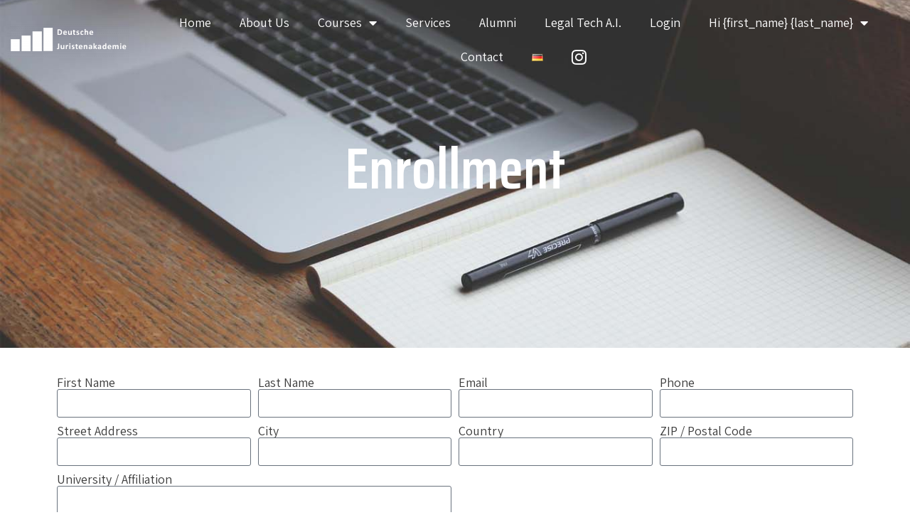

--- FILE ---
content_type: text/html; charset=UTF-8
request_url: https://deutschejuristenakademie.com/en/enrollment-11/
body_size: 17252
content:
<!doctype html><html lang="en-US"><head><meta charset="UTF-8"><link rel="preconnect" href="https://fonts.gstatic.com/" crossorigin /><meta name="viewport" content="width=device-width, initial-scale=1"><link rel="profile" href="https://gmpg.org/xfn/11"><title>Enrollment 11 &#8211; Deutsche Juristenakademie</title><meta name='robots' content='max-image-preview:large' /><link rel="alternate" href="https://deutschejuristenakademie.com/de/enrollment-11-german/" hreflang="de" /><link rel="alternate" href="https://deutschejuristenakademie.com/en/enrollment-11/" hreflang="en" /><link rel='dns-prefetch' href='//stats.wp.com' /><link rel="alternate" type="application/rss+xml" title="Deutsche Juristenakademie &raquo; Feed" href="https://deutschejuristenakademie.com/en/feed/" /><link rel="alternate" type="application/rss+xml" title="Deutsche Juristenakademie &raquo; Comments Feed" href="https://deutschejuristenakademie.com/en/comments/feed/" /><link rel="alternate" title="oEmbed (JSON)" type="application/json+oembed" href="https://deutschejuristenakademie.com/wp-json/oembed/1.0/embed?url=https%3A%2F%2Fdeutschejuristenakademie.com%2Fen%2Fenrollment-11%2F" /><link rel="alternate" title="oEmbed (XML)" type="text/xml+oembed" href="https://deutschejuristenakademie.com/wp-json/oembed/1.0/embed?url=https%3A%2F%2Fdeutschejuristenakademie.com%2Fen%2Fenrollment-11%2F&#038;format=xml" /><style>//fonts.googleapis.com,//fonts.gstatic.com,//ajax.googleapis.com,//apis.google.com,//google-analytics.com,//www.googletagmanager.com{content-visibility:auto;contain-intrinsic-size:1px 1000px;}</style><script>WebFontConfig={google:{families:["Roboto:100,100italic,200,200italic,300,300italic,400,400italic,500,500italic,600,600italic,700,700italic,800,800italic,900,900italic","Roboto Slab:100,100italic,200,200italic,300,300italic,400,400italic,500,500italic,600,600italic,700,700italic,800,800italic,900,900italic","Assistant:100,100italic,200,200italic,300,300italic,400,400italic,500,500italic,600,600italic,700,700italic,800,800italic,900,900italic","Saira Condensed:100,100italic,200,200italic,300,300italic,400,400italic,500,500italic,600,600italic,700,700italic,800,800italic,900,900italic","Aleo:100,100italic,200,200italic,300,300italic,400,400italic,500,500italic,600,600italic,700,700italic,800,800italic,900,900italic","Alegreya:100,100italic,200,200italic,300,300italic,400,400italic,500,500italic,600,600italic,700,700italic,800,800italic,900,900italic"]}};if ( typeof WebFont === "object" && typeof WebFont.load === "function" ) { WebFont.load( WebFontConfig ); }</script><script data-optimized="1" src="https://deutschejuristenakademie.com/wp-content/plugins/litespeed-cache/assets/js/webfontloader.min.js"></script><link data-optimized="2" rel="stylesheet" href="https://deutschejuristenakademie.com/wp-content/litespeed/css/bac856547d89e7df2fb337c702ac40cf.css?ver=dce17" /> <script src="https://deutschejuristenakademie.com/wp-includes/js/jquery/jquery.min.js" id="jquery-core-js"></script> <link rel="https://api.w.org/" href="https://deutschejuristenakademie.com/wp-json/" /><link rel="alternate" title="JSON" type="application/json" href="https://deutschejuristenakademie.com/wp-json/wp/v2/pages/4983" /><link rel="EditURI" type="application/rsd+xml" title="RSD" href="https://deutschejuristenakademie.com/xmlrpc.php?rsd" /><meta name="generator" content="WordPress 6.9" /><link rel="canonical" href="https://deutschejuristenakademie.com/en/enrollment-11/" /><link rel='shortlink' href='https://deutschejuristenakademie.com/?p=4983' /><meta name="generator" content="Elementor 3.33.2; features: additional_custom_breakpoints; settings: css_print_method-external, google_font-enabled, font_display-auto"><link rel="icon" href="https://deutschejuristenakademie.com/wp-content/uploads/2021/12/favicon-2.png" sizes="32x32" /><link rel="icon" href="https://deutschejuristenakademie.com/wp-content/uploads/2021/12/favicon-2.png" sizes="192x192" /><link rel="apple-touch-icon" href="https://deutschejuristenakademie.com/wp-content/uploads/2021/12/favicon-2.png" /><meta name="msapplication-TileImage" content="https://deutschejuristenakademie.com/wp-content/uploads/2021/12/favicon-2.png" /></head><body class="wp-singular page-template page-template-elementor_header_footer page page-id-4983 wp-theme-hello-elementor ld-dashboard elementor-default elementor-template-full-width elementor-kit-3357 elementor-page elementor-page-4983"><a class="skip-link screen-reader-text" href="#content">Skip to content</a><div data-elementor-type="header" data-elementor-id="3826" class="elementor elementor-3826 elementor-location-header"><div class="elementor-section-wrap"><section class="elementor-section elementor-top-section elementor-element elementor-element-cddd903 elementor-section-boxed elementor-section-height-default elementor-section-height-default" data-id="cddd903" data-element_type="section" data-settings="{&quot;background_background&quot;:&quot;classic&quot;}"><div class="elementor-container elementor-column-gap-default"><div class="elementor-column elementor-col-100 elementor-top-column elementor-element elementor-element-ab70663" data-id="ab70663" data-element_type="column"><div class="elementor-widget-wrap elementor-element-populated"><div class="elementor-element elementor-element-61efd1d elementor-widget elementor-widget-heading" data-id="61efd1d" data-element_type="widget" data-widget_type="heading.default"><div class="elementor-widget-container"><div class="elementor-heading-title elementor-size-default">Add Your Heading Text Here</div></div></div></div></div></div></section></div></div><div data-elementor-type="wp-page" data-elementor-id="4983" class="elementor elementor-4983"><section class="elementor-section elementor-top-section elementor-element elementor-element-31bb206 elementor-section-full_width elementor-section-height-default elementor-section-height-default" data-id="31bb206" data-element_type="section" data-settings="{&quot;background_background&quot;:&quot;classic&quot;}"><div class="elementor-container elementor-column-gap-default"><div class="elementor-column elementor-col-50 elementor-top-column elementor-element elementor-element-4516c00" data-id="4516c00" data-element_type="column"><div class="elementor-widget-wrap elementor-element-populated"><div class="elementor-element elementor-element-17b55ec elementor-widget elementor-widget-image" data-id="17b55ec" data-element_type="widget" data-widget_type="image.default"><div class="elementor-widget-container">
<img decoding="async" width="286" height="76" src="https://deutschejuristenakademie.com/wp-content/uploads/2022/08/logo-danny-cropped.png" class="attachment-large size-large wp-image-3378" alt="" srcset="https://deutschejuristenakademie.com/wp-content/uploads/2022/08/logo-danny-cropped.png 286w, https://deutschejuristenakademie.com/wp-content/uploads/2022/08/logo-danny-cropped-200x53.png 200w" sizes="(max-width: 286px) 100vw, 286px" /></div></div></div></div><div class="elementor-column elementor-col-50 elementor-top-column elementor-element elementor-element-18522a9" data-id="18522a9" data-element_type="column"><div class="elementor-widget-wrap elementor-element-populated"><div class="elementor-element elementor-element-4d1d468 elementor-nav-menu__align-center elementor-nav-menu__text-align-center elementor-nav-menu--dropdown-mobile elementor-nav-menu--stretch elementor-nav-menu--toggle elementor-nav-menu--burger elementor-widget elementor-widget-nav-menu" data-id="4d1d468" data-element_type="widget" data-settings="{&quot;full_width&quot;:&quot;stretch&quot;,&quot;layout&quot;:&quot;horizontal&quot;,&quot;submenu_icon&quot;:{&quot;value&quot;:&quot;&lt;i class=\&quot;fas fa-caret-down\&quot;&gt;&lt;\/i&gt;&quot;,&quot;library&quot;:&quot;fa-solid&quot;},&quot;toggle&quot;:&quot;burger&quot;}" data-widget_type="nav-menu.default"><div class="elementor-widget-container"><nav migration_allowed="1" migrated="0" role="navigation" class="elementor-nav-menu--main elementor-nav-menu__container elementor-nav-menu--layout-horizontal e--pointer-underline e--animation-fade"><ul id="menu-1-4d1d468" class="elementor-nav-menu"><li class="menu-item menu-item-type-post_type menu-item-object-page menu-item-home menu-item-4462"><a href="https://deutschejuristenakademie.com/en/home/" class="elementor-item">Home</a></li><li class="menu-item menu-item-type-post_type menu-item-object-page menu-item-6885"><a href="https://deutschejuristenakademie.com/en/about/" class="elementor-item">About Us</a></li><li class="menu-item menu-item-type-post_type menu-item-object-page menu-item-has-children menu-item-5498"><a href="https://deutschejuristenakademie.com/en/courses-updated/" class="elementor-item">Courses</a><ul class="sub-menu elementor-nav-menu--dropdown"><li class="menu-item menu-item-type-post_type menu-item-object-page menu-item-6966"><a href="https://deutschejuristenakademie.com/en/courses-updated/" class="elementor-sub-item">Our Courses &#038; Packages</a></li><li class="menu-item menu-item-type-post_type menu-item-object-page menu-item-6836"><a href="https://deutschejuristenakademie.com/en/courses-schedule/" class="elementor-sub-item">Courses Schedule</a></li></ul></li><li class="menu-item menu-item-type-post_type menu-item-object-page menu-item-4459"><a href="https://deutschejuristenakademie.com/en/services/" class="elementor-item">Services</a></li><li class="menu-item menu-item-type-post_type menu-item-object-page menu-item-5871"><a href="https://deutschejuristenakademie.com/en/deutsche-juristenakademie-alumni-network/" class="elementor-item">Alumni</a></li><li class="menu-item menu-item-type-post_type menu-item-object-page menu-item-6834"><a href="https://deutschejuristenakademie.com/en/legal-tech/" class="elementor-item">Legal Tech A.I.</a></li><li class="ld-button menu-item menu-item-type-custom menu-item-object-custom menu-item-4542"><a href="#login" class="elementor-item elementor-item-anchor">Login</a></li><li class="menu-item menu-item-type-custom menu-item-object-custom menu-item-has-children menu-item-4464"><a href="#" class="elementor-item elementor-item-anchor">Hi {first_name} {last_name}</a><ul class="sub-menu elementor-nav-menu--dropdown"><li class="menu-item menu-item-type-post_type menu-item-object-page menu-item-6694"><a href="https://deutschejuristenakademie.com/en/my-dashboard/" class="elementor-sub-item">My Account</a></li><li class="menu-item menu-item-type-custom menu-item-object-custom menu-item-4543"><a href="https://deutschejuristenakademie.com/wp-login.php?action=logout&#038;redirect_to=https%3A%2F%2Fdeutschejuristenakademie.com&#038;_wpnonce=e283796a8d" class="elementor-sub-item">Log Out</a></li></ul></li><li class="menu-item menu-item-type-post_type menu-item-object-page menu-item-5872"><a href="https://deutschejuristenakademie.com/en/contact/" class="elementor-item">Contact</a></li><li class="lang-item lang-item-53 lang-item-de lang-item-first menu-item menu-item-type-custom menu-item-object-custom menu-item-5260-de"><a href="https://deutschejuristenakademie.com/de/enrollment-11-german/" hreflang="de-DE" lang="de-DE" class="elementor-item"><img decoding="async" src="[data-uri]" alt="Deutsch" width="16" height="11" style="width: 16px; height: 11px;" /></a></li><li class="menu-item menu-item-type-custom menu-item-object-custom menu-item-7269"><a target="_blank" href="https://instagram.com/dja_deutsche_juristenakademie?igshid=MzRlODBiNWFlZA==" title="Instagram" class="elementor-item"><html><head><title>Font Awesome Icons</title><meta name="viewport" content="width=device-width, initial-scale=1"></head><body> <i class="fa fa-instagram" style="font-size:24px"></i> <script data-optimized="1" src="https://deutschejuristenakademie.com/wp-content/litespeed/js/bccc3206bd683981465d59b5e85067b6.js?ver=dce17"></script></body></html></a></li></ul></nav><div class="elementor-menu-toggle" role="button" tabindex="0" aria-label="Menu Toggle" aria-expanded="false">
<i aria-hidden="true" role="presentation" class="elementor-menu-toggle__icon--open eicon-menu-bar"></i><i aria-hidden="true" role="presentation" class="elementor-menu-toggle__icon--close eicon-close"></i>			<span class="elementor-screen-only">Menu</span></div><nav class="elementor-nav-menu--dropdown elementor-nav-menu__container" role="navigation" aria-hidden="true"><ul id="menu-2-4d1d468" class="elementor-nav-menu"><li class="menu-item menu-item-type-post_type menu-item-object-page menu-item-home menu-item-4462"><a href="https://deutschejuristenakademie.com/en/home/" class="elementor-item" tabindex="-1">Home</a></li><li class="menu-item menu-item-type-post_type menu-item-object-page menu-item-6885"><a href="https://deutschejuristenakademie.com/en/about/" class="elementor-item" tabindex="-1">About Us</a></li><li class="menu-item menu-item-type-post_type menu-item-object-page menu-item-has-children menu-item-5498"><a href="https://deutschejuristenakademie.com/en/courses-updated/" class="elementor-item" tabindex="-1">Courses</a><ul class="sub-menu elementor-nav-menu--dropdown"><li class="menu-item menu-item-type-post_type menu-item-object-page menu-item-6966"><a href="https://deutschejuristenakademie.com/en/courses-updated/" class="elementor-sub-item" tabindex="-1">Our Courses &#038; Packages</a></li><li class="menu-item menu-item-type-post_type menu-item-object-page menu-item-6836"><a href="https://deutschejuristenakademie.com/en/courses-schedule/" class="elementor-sub-item" tabindex="-1">Courses Schedule</a></li></ul></li><li class="menu-item menu-item-type-post_type menu-item-object-page menu-item-4459"><a href="https://deutschejuristenakademie.com/en/services/" class="elementor-item" tabindex="-1">Services</a></li><li class="menu-item menu-item-type-post_type menu-item-object-page menu-item-5871"><a href="https://deutschejuristenakademie.com/en/deutsche-juristenakademie-alumni-network/" class="elementor-item" tabindex="-1">Alumni</a></li><li class="menu-item menu-item-type-post_type menu-item-object-page menu-item-6834"><a href="https://deutschejuristenakademie.com/en/legal-tech/" class="elementor-item" tabindex="-1">Legal Tech A.I.</a></li><li class="ld-button menu-item menu-item-type-custom menu-item-object-custom menu-item-4542"><a href="#login" class="elementor-item elementor-item-anchor" tabindex="-1">Login</a></li><li class="menu-item menu-item-type-custom menu-item-object-custom menu-item-has-children menu-item-4464"><a href="#" class="elementor-item elementor-item-anchor" tabindex="-1">Hi {first_name} {last_name}</a><ul class="sub-menu elementor-nav-menu--dropdown"><li class="menu-item menu-item-type-post_type menu-item-object-page menu-item-6694"><a href="https://deutschejuristenakademie.com/en/my-dashboard/" class="elementor-sub-item" tabindex="-1">My Account</a></li><li class="menu-item menu-item-type-custom menu-item-object-custom menu-item-4543"><a href="https://deutschejuristenakademie.com/wp-login.php?action=logout&#038;redirect_to=https%3A%2F%2Fdeutschejuristenakademie.com&#038;_wpnonce=e283796a8d" class="elementor-sub-item" tabindex="-1">Log Out</a></li></ul></li><li class="menu-item menu-item-type-post_type menu-item-object-page menu-item-5872"><a href="https://deutschejuristenakademie.com/en/contact/" class="elementor-item" tabindex="-1">Contact</a></li><li class="lang-item lang-item-53 lang-item-de lang-item-first menu-item menu-item-type-custom menu-item-object-custom menu-item-5260-de"><a href="https://deutschejuristenakademie.com/de/enrollment-11-german/" hreflang="de-DE" lang="de-DE" class="elementor-item" tabindex="-1"><img decoding="async" src="[data-uri]" alt="Deutsch" width="16" height="11" style="width: 16px; height: 11px;" /></a></li><li class="menu-item menu-item-type-custom menu-item-object-custom menu-item-7269"><a target="_blank" href="https://instagram.com/dja_deutsche_juristenakademie?igshid=MzRlODBiNWFlZA==" title="Instagram" class="elementor-item" tabindex="-1"><html><head><title>Font Awesome Icons</title><meta name="viewport" content="width=device-width, initial-scale=1"></head><body> <i class="fa fa-instagram" style="font-size:24px"></i> <script data-optimized="1" src="https://deutschejuristenakademie.com/wp-content/litespeed/js/bccc3206bd683981465d59b5e85067b6.js?ver=dce17"></script></body></html></a></li></ul></nav></div></div></div></div></div></section><section class="elementor-section elementor-top-section elementor-element elementor-element-80d4e12 elementor-section-height-min-height elementor-section-boxed elementor-section-height-default elementor-section-items-middle" data-id="80d4e12" data-element_type="section" data-settings="{&quot;background_background&quot;:&quot;classic&quot;}"><div class="elementor-background-overlay"></div><div class="elementor-container elementor-column-gap-default"><div class="elementor-column elementor-col-100 elementor-top-column elementor-element elementor-element-26d7dc8" data-id="26d7dc8" data-element_type="column"><div class="elementor-widget-wrap elementor-element-populated"><div class="elementor-element elementor-element-f5ab58a elementor-invisible elementor-widget elementor-widget-heading" data-id="f5ab58a" data-element_type="widget" data-settings="{&quot;_animation&quot;:&quot;zoomIn&quot;}" data-widget_type="heading.default"><div class="elementor-widget-container"><h2 class="elementor-heading-title elementor-size-default">Enrollment</h2></div></div></div></div></div></section><section class="elementor-section elementor-top-section elementor-element elementor-element-2b918a2 elementor-section-boxed elementor-section-height-default elementor-section-height-default" data-id="2b918a2" data-element_type="section"><div class="elementor-container elementor-column-gap-default"><div class="elementor-column elementor-col-100 elementor-top-column elementor-element elementor-element-071ac7c" data-id="071ac7c" data-element_type="column"><div class="elementor-widget-wrap elementor-element-populated"><div class="elementor-element elementor-element-83859b5 elementor-button-align-center elementor-widget elementor-widget-form" data-id="83859b5" data-element_type="widget" data-settings="{&quot;step_next_label&quot;:&quot;Next&quot;,&quot;step_previous_label&quot;:&quot;Previous&quot;,&quot;button_width&quot;:&quot;100&quot;,&quot;step_type&quot;:&quot;number_text&quot;,&quot;step_icon_shape&quot;:&quot;circle&quot;}" data-widget_type="form.default"><div class="elementor-widget-container"><form class="elementor-form" method="post" name="New Form">
<input type="hidden" name="post_id" value="4983"/>
<input type="hidden" name="form_id" value="83859b5"/>
<input type="hidden" name="referer_title" value="Enrollment 11" /><input type="hidden" name="queried_id" value="4983"/><div class="elementor-form-fields-wrapper elementor-labels-above"><div class="elementor-field-type-text elementor-field-group elementor-column elementor-field-group-first_name elementor-col-25 elementor-field-required">
<label for="form-field-first_name" class="elementor-field-label">
First Name							</label>
<input size="1" type="text" name="form_fields[first_name]" id="form-field-first_name" class="elementor-field elementor-size-sm  elementor-field-textual" required="required" aria-required="true"></div><div class="elementor-field-type-text elementor-field-group elementor-column elementor-field-group-last_name elementor-col-25 elementor-field-required">
<label for="form-field-last_name" class="elementor-field-label">
Last Name							</label>
<input size="1" type="text" name="form_fields[last_name]" id="form-field-last_name" class="elementor-field elementor-size-sm  elementor-field-textual" required="required" aria-required="true"></div><div class="elementor-field-type-email elementor-field-group elementor-column elementor-field-group-email elementor-col-25 elementor-field-required">
<label for="form-field-email" class="elementor-field-label">
Email							</label>
<input size="1" type="email" name="form_fields[email]" id="form-field-email" class="elementor-field elementor-size-sm  elementor-field-textual" required="required" aria-required="true"></div><div class="elementor-field-type-tel elementor-field-group elementor-column elementor-field-group-phone elementor-col-25 elementor-field-required">
<label for="form-field-phone" class="elementor-field-label">
Phone							</label>
<input size="1" type="tel" name="form_fields[phone]" id="form-field-phone" class="elementor-field elementor-size-sm  elementor-field-textual" required="required" aria-required="true" pattern="[0-9()#&amp;+*-=.]+" title="Only numbers and phone characters (#, -, *, etc) are accepted."></div><div class="elementor-field-type-text elementor-field-group elementor-column elementor-field-group-street_address elementor-col-25 elementor-field-required">
<label for="form-field-street_address" class="elementor-field-label">
Street Address							</label>
<input size="1" type="text" name="form_fields[street_address]" id="form-field-street_address" class="elementor-field elementor-size-sm  elementor-field-textual" required="required" aria-required="true"></div><div class="elementor-field-type-text elementor-field-group elementor-column elementor-field-group-city elementor-col-25 elementor-field-required">
<label for="form-field-city" class="elementor-field-label">
City							</label>
<input size="1" type="text" name="form_fields[city]" id="form-field-city" class="elementor-field elementor-size-sm  elementor-field-textual" required="required" aria-required="true"></div><div class="elementor-field-type-text elementor-field-group elementor-column elementor-field-group-country elementor-col-25 elementor-field-required">
<label for="form-field-country" class="elementor-field-label">
Country							</label>
<input size="1" type="text" name="form_fields[country]" id="form-field-country" class="elementor-field elementor-size-sm  elementor-field-textual" required="required" aria-required="true"></div><div class="elementor-field-type-text elementor-field-group elementor-column elementor-field-group-zip elementor-col-25 elementor-field-required">
<label for="form-field-zip" class="elementor-field-label">
ZIP / Postal Code							</label>
<input size="1" type="text" name="form_fields[zip]" id="form-field-zip" class="elementor-field elementor-size-sm  elementor-field-textual" required="required" aria-required="true"></div><div class="elementor-field-type-text elementor-field-group elementor-column elementor-field-group-university elementor-col-50">
<label for="form-field-university" class="elementor-field-label">
University / Affiliation							</label>
<input size="1" type="text" name="form_fields[university]" id="form-field-university" class="elementor-field elementor-size-sm  elementor-field-textual"></div><div class="elementor-field-type-acceptance elementor-field-group elementor-column elementor-field-group-field_41e0342 elementor-col-100 elementor-field-required">
<label for="form-field-field_41e0342" class="elementor-field-label">
<br>Right of Withdrawal							</label><div class="elementor-field-subgroup">
<span class="elementor-field-option">
<input type="checkbox" name="form_fields[field_41e0342]" id="form-field-field_41e0342" class="elementor-field elementor-size-sm  elementor-acceptance-field" required="required" aria-required="true">
<label for="form-field-field_41e0342"> <span class='consent'>I agree to the right of withdrawal terms.</span><br>
You have the right to withdraw from this contract within 14 days without giving any reason.
The cancellation period is 14 days from the day the contract was concluded.In order to exercise your right of withdrawal, you must send us, DJA Deutsche Juristenakademie GmbH, Sendlinger Straße 38 in 80331 Munich, phone number: +49 8925557378, fax:  +49 32122407197, by means of a clear statement (e.g a letter sent by post, fax or e-mail) of your decision to withdraw from this contract.
To meet the cancellation deadline, it is sufficient for you to send the communication regarding your exercise of the right of cancellation before the cancellation period has expired.If you withdraw from this contract, we will have given you all payments that we have received from you, including delivery costs (with the exception of the additional costs that result from choosing a different type of delivery than the cheapest standard delivery offered by us have), to be repaid immediately and at the latest within fourteen days from the day on which we received notification of your cancellation of this contract. For this repayment, we will use the same means of payment that you used for the original transaction, unless something else was expressly agreed with you; In no case will you be charged any fees for this repayment.If you have requested that the services should begin during the cancellation period, you have to pay us a reasonable amount, which corresponds to the portion of the services already provided up to the point in time at which you informed us of the exercise of the right of cancellation with regard to this contract compared to the total scope of the services provided for in the contract. <br><br></label>			</span></div></div><div class="elementor-field-group elementor-column elementor-field-type-submit elementor-col-100 e-form__buttons">
<button type="submit" class="elementor-button elementor-size-sm">
<span >
<span class=" elementor-button-icon">
</span>
<span class="elementor-button-text">Submit</span>
</span>
</button></div></div></form></div></div></div></div></div></section></div><div data-elementor-type="footer" data-elementor-id="3830" class="elementor elementor-3830 elementor-location-footer"><div class="elementor-section-wrap"><section class="elementor-section elementor-top-section elementor-element elementor-element-97f7e7a elementor-reverse-mobile elementor-section-boxed elementor-section-height-default elementor-section-height-default" data-id="97f7e7a" data-element_type="section" data-settings="{&quot;background_background&quot;:&quot;classic&quot;,&quot;shape_divider_bottom&quot;:&quot;waves&quot;}"><div class="elementor-background-overlay"></div><div class="elementor-shape elementor-shape-bottom" aria-hidden="true" data-negative="false">
<svg xmlns="http://www.w3.org/2000/svg" viewBox="0 0 1000 100" preserveAspectRatio="none">
<path class="elementor-shape-fill" d="M421.9,6.5c22.6-2.5,51.5,0.4,75.5,5.3c23.6,4.9,70.9,23.5,100.5,35.7c75.8,32.2,133.7,44.5,192.6,49.7
c23.6,2.1,48.7,3.5,103.4-2.5c54.7-6,106.2-25.6,106.2-25.6V0H0v30.3c0,0,72,32.6,158.4,30.5c39.2-0.7,92.8-6.7,134-22.4
c21.2-8.1,52.2-18.2,79.7-24.2C399.3,7.9,411.6,7.5,421.9,6.5z"/>
</svg></div><div class="elementor-container elementor-column-gap-default"><div class="elementor-column elementor-col-50 elementor-top-column elementor-element elementor-element-90ff61a" data-id="90ff61a" data-element_type="column" data-settings="{&quot;background_background&quot;:&quot;classic&quot;}"><div class="elementor-widget-wrap elementor-element-populated"><div class="elementor-element elementor-element-274cc24 elementor-widget-divider--view-line elementor-widget elementor-widget-divider" data-id="274cc24" data-element_type="widget" data-widget_type="divider.default"><div class="elementor-widget-container"><div class="elementor-divider">
<span class="elementor-divider-separator">
</span></div></div></div><div class="elementor-element elementor-element-71016f8 elementor-widget elementor-widget-heading" data-id="71016f8" data-element_type="widget" data-widget_type="heading.default"><div class="elementor-widget-container"><h2 class="elementor-heading-title elementor-size-default">Send us a message</h2></div></div><div class="elementor-element elementor-element-14e3868 elementor-button-align-stretch elementor-widget elementor-widget-form" data-id="14e3868" data-element_type="widget" data-settings="{&quot;step_next_label&quot;:&quot;\u05d4\u05d1\u05d0&quot;,&quot;step_previous_label&quot;:&quot;\u05d4\u05e7\u05d5\u05d3\u05dd&quot;,&quot;button_width&quot;:&quot;100&quot;,&quot;step_type&quot;:&quot;number_text&quot;,&quot;step_icon_shape&quot;:&quot;circle&quot;}" data-widget_type="form.default"><div class="elementor-widget-container"><form class="elementor-form" method="post" name="טופס חדש">
<input type="hidden" name="post_id" value="3830"/>
<input type="hidden" name="form_id" value="14e3868"/>
<input type="hidden" name="referer_title" value="Enrollment 11" /><input type="hidden" name="queried_id" value="4983"/><div class="elementor-form-fields-wrapper elementor-labels-"><div class="elementor-field-type-text elementor-field-group elementor-column elementor-field-group-name elementor-col-50">
<label for="form-field-name" class="elementor-field-label elementor-screen-only">
Name							</label>
<input size="1" type="text" name="form_fields[name]" id="form-field-name" class="elementor-field elementor-size-sm  elementor-field-textual" placeholder="Name"></div><div class="elementor-field-type-text elementor-field-group elementor-column elementor-field-group-field_2cffc5a elementor-col-50">
<label for="form-field-field_2cffc5a" class="elementor-field-label elementor-screen-only">
Email							</label>
<input size="1" type="text" name="form_fields[field_2cffc5a]" id="form-field-field_2cffc5a" class="elementor-field elementor-size-sm  elementor-field-textual" placeholder="Email"></div><div class="elementor-field-type-tel elementor-field-group elementor-column elementor-field-group-message elementor-col-50">
<label for="form-field-message" class="elementor-field-label elementor-screen-only">
Phone							</label>
<input size="1" type="tel" name="form_fields[message]" id="form-field-message" class="elementor-field elementor-size-sm  elementor-field-textual" placeholder="Phone" pattern="[0-9()#&amp;+*-=.]+" title="Only numbers and phone characters (#, -, *, etc) are accepted."></div><div class="elementor-field-type-text elementor-field-group elementor-column elementor-field-group-field_28096ef elementor-col-50">
<label for="form-field-field_28096ef" class="elementor-field-label elementor-screen-only">
City/Town							</label>
<input size="1" type="text" name="form_fields[field_28096ef]" id="form-field-field_28096ef" class="elementor-field elementor-size-sm  elementor-field-textual" placeholder="City/Town"></div><div class="elementor-field-type-textarea elementor-field-group elementor-column elementor-field-group-field_78fcecf elementor-col-100">
<label for="form-field-field_78fcecf" class="elementor-field-label elementor-screen-only">
Message							</label><textarea class="elementor-field-textual elementor-field  elementor-size-sm" name="form_fields[field_78fcecf]" id="form-field-field_78fcecf" rows="4" placeholder="Message"></textarea></div><div class="elementor-field-type-recaptcha_v3 elementor-field-group elementor-column elementor-field-group-field_fb287ef elementor-col-100 recaptcha_v3-inline"><div class="elementor-field" id="form-field-field_fb287ef"><div class="elementor-g-recaptcha" data-sitekey="6Ldv06QhAAAAALJvxMCYCdOF3iJH2E-kHyXvMPbZ" data-type="v3" data-action="Form" data-badge="inline" data-size="invisible"></div></div></div><div class="elementor-field-group elementor-column elementor-field-type-submit elementor-col-100 e-form__buttons">
<button type="submit" class="elementor-button elementor-size-sm">
<span >
<span class=" elementor-button-icon">
</span>
<span class="elementor-button-text">Send!</span>
</span>
</button></div></div></form></div></div><div class="elementor-element elementor-element-9ed143f elementor-widget-divider--view-line elementor-widget elementor-widget-divider" data-id="9ed143f" data-element_type="widget" data-widget_type="divider.default"><div class="elementor-widget-container"><div class="elementor-divider">
<span class="elementor-divider-separator">
</span></div></div></div></div></div><div class="elementor-column elementor-col-50 elementor-top-column elementor-element elementor-element-1647633" data-id="1647633" data-element_type="column"><div class="elementor-widget-wrap elementor-element-populated"><div class="elementor-element elementor-element-4175539 elementor-widget elementor-widget-heading" data-id="4175539" data-element_type="widget" data-widget_type="heading.default"><div class="elementor-widget-container"><h5 class="elementor-heading-title elementor-size-default">Contact us today</h5></div></div><div class="elementor-element elementor-element-83fbada elementor-widget elementor-widget-heading" data-id="83fbada" data-element_type="widget" data-widget_type="heading.default"><div class="elementor-widget-container"><h5 class="elementor-heading-title elementor-size-default">To get more information.</h5></div></div></div></div></div></section><section class="elementor-section elementor-top-section elementor-element elementor-element-a963efd elementor-section-boxed elementor-section-height-default elementor-section-height-default" data-id="a963efd" data-element_type="section" data-settings="{&quot;background_background&quot;:&quot;classic&quot;}"><div class="elementor-container elementor-column-gap-default"><div class="elementor-column elementor-col-33 elementor-top-column elementor-element elementor-element-db5b396" data-id="db5b396" data-element_type="column"><div class="elementor-widget-wrap elementor-element-populated"><div class="elementor-element elementor-element-9e29efd elementor-widget-divider--view-line elementor-widget elementor-widget-divider" data-id="9e29efd" data-element_type="widget" data-widget_type="divider.default"><div class="elementor-widget-container"><div class="elementor-divider">
<span class="elementor-divider-separator">
</span></div></div></div></div></div><div class="elementor-column elementor-col-33 elementor-top-column elementor-element elementor-element-cbc19f1" data-id="cbc19f1" data-element_type="column"><div class="elementor-widget-wrap elementor-element-populated"><div class="elementor-element elementor-element-6ea9827 elementor-view-default elementor-widget elementor-widget-icon" data-id="6ea9827" data-element_type="widget" data-widget_type="icon.default"><div class="elementor-widget-container"><div class="elementor-icon-wrapper"><div class="elementor-icon">
<i aria-hidden="true" class="fas fa-balance-scale"></i></div></div></div></div></div></div><div class="elementor-column elementor-col-33 elementor-top-column elementor-element elementor-element-4e29fdd" data-id="4e29fdd" data-element_type="column"><div class="elementor-widget-wrap elementor-element-populated"><div class="elementor-element elementor-element-406446c elementor-widget-divider--view-line elementor-widget elementor-widget-divider" data-id="406446c" data-element_type="widget" data-widget_type="divider.default"><div class="elementor-widget-container"><div class="elementor-divider">
<span class="elementor-divider-separator">
</span></div></div></div></div></div></div></section><section class="elementor-section elementor-top-section elementor-element elementor-element-a1dc41d elementor-section-boxed elementor-section-height-default elementor-section-height-default" data-id="a1dc41d" data-element_type="section" data-settings="{&quot;background_background&quot;:&quot;classic&quot;}"><div class="elementor-container elementor-column-gap-default"><div class="elementor-column elementor-col-33 elementor-top-column elementor-element elementor-element-ca901be" data-id="ca901be" data-element_type="column"><div class="elementor-widget-wrap elementor-element-populated"><div class="elementor-element elementor-element-6e5f400 elementor-widget elementor-widget-heading" data-id="6e5f400" data-element_type="widget" data-widget_type="heading.default"><div class="elementor-widget-container"><h2 class="elementor-heading-title elementor-size-default">Imprint</h2></div></div><div class="elementor-element elementor-element-dece56f elementor-widget elementor-widget-text-editor" data-id="dece56f" data-element_type="widget" data-widget_type="text-editor.default"><div class="elementor-widget-container"><p>Declarations according to § 5 TMG and § 2 DL-InfoV</p><p>„DJA Deutsche Juristenakademie GmbH„</p><p>Angererstraße 7</p><p>80796</p><p>München-Deutschland</p><p><span class="TextRun BCX0 SCXO7341374" lang="EN-US" xml:lang="EN-US" data-contrast="auto"><span class="NormalTextRun BCX0 SCXO7341374">info@deutsche-juristen-akademie.de</span></span><span class="EOP BCX0 SCXO7341374"> </span></p><p>www.deutschejuristenakademie.com</p><p>Phone: +49 172 958 908 2</p><p>Fax: +49 321 224 0719 7</p></div></div></div></div><div class="elementor-column elementor-col-33 elementor-top-column elementor-element elementor-element-dd7914d" data-id="dd7914d" data-element_type="column"><div class="elementor-widget-wrap elementor-element-populated"><div class="elementor-element elementor-element-55fb94a elementor-widget elementor-widget-heading" data-id="55fb94a" data-element_type="widget" data-widget_type="heading.default"><div class="elementor-widget-container"><h2 class="elementor-heading-title elementor-size-default">Registration</h2></div></div><div class="elementor-element elementor-element-23f6335 elementor-widget elementor-widget-text-editor" data-id="23f6335" data-element_type="widget" data-widget_type="text-editor.default"><div class="elementor-widget-container"><p>Registered at the Passau District Court HRB 10290</p><p>CEO Danny Ralph Vogel</p></div></div><div class="elementor-element elementor-element-bc30079 elementor-widget elementor-widget-heading" data-id="bc30079" data-element_type="widget" data-widget_type="heading.default"><div class="elementor-widget-container"><h2 class="elementor-heading-title elementor-size-default">Applicable Law</h2></div></div><div class="elementor-element elementor-element-bf79d44 elementor-widget elementor-widget-text-editor" data-id="bf79d44" data-element_type="widget" data-widget_type="text-editor.default"><div class="elementor-widget-container"><p>All questions and disputes in connection with this website as well as the legal information are subject to the law of the Federal Republic of Germany.</p><p>EU platform for out-of-court online dispute resolution: <a href="http://ec.europa.eu/consumers/odr">http://ec.europa.eu/consumers/odr</a><br />Note according to § 36 VSBG: There is no obligation for the company and thus for the DJA Deutsche Juristenakademie GmbH to participate in a dispute settlement procedure. The company is not prepared to accept this</p><p> </p></div></div></div></div><div class="elementor-column elementor-col-33 elementor-top-column elementor-element elementor-element-b9d38b7" data-id="b9d38b7" data-element_type="column"><div class="elementor-widget-wrap elementor-element-populated"><div class="elementor-element elementor-element-4639488 elementor-widget elementor-widget-heading" data-id="4639488" data-element_type="widget" data-widget_type="heading.default"><div class="elementor-widget-container"><h2 class="elementor-heading-title elementor-size-default">Disclaimer</h2></div></div><div class="elementor-element elementor-element-9559dcd elementor-widget elementor-widget-text-editor" data-id="9559dcd" data-element_type="widget" data-widget_type="text-editor.default"><div class="elementor-widget-container"><p>The information contained in this website is for general information purposes only. The information is provided by German Jurist Academy and while we endeavor to keep information up to date and correct, we make no representations or warranties of any kind, express or implied, about the completeness, accuracy, reliability, suitability or availability with respect to the website or the information, products, services or related graphics contained on the website for any purpose. Any reliance you place on such information is therefore strictly at your own risk.</p></div></div></div></div></div></section><section class="elementor-section elementor-top-section elementor-element elementor-element-d2ec212 elementor-section-boxed elementor-section-height-default elementor-section-height-default" data-id="d2ec212" data-element_type="section" data-settings="{&quot;background_background&quot;:&quot;classic&quot;}"><div class="elementor-container elementor-column-gap-default"><div class="elementor-column elementor-col-100 elementor-top-column elementor-element elementor-element-be4d455" data-id="be4d455" data-element_type="column"><div class="elementor-widget-wrap elementor-element-populated"><div class="elementor-element elementor-element-e17997e elementor-widget__width-auto elementor-widget elementor-widget-button" data-id="e17997e" data-element_type="widget" data-widget_type="button.default"><div class="elementor-widget-container"><div class="elementor-button-wrapper">
<a class="elementor-button elementor-button-link elementor-size-sm" href="https://deutschejuristenakademie.com/contact">
<span class="elementor-button-content-wrapper">
<span class="elementor-button-text">About</span>
</span>
</a></div></div></div><div class="elementor-element elementor-element-b3fc60a elementor-widget__width-auto elementor-widget elementor-widget-button" data-id="b3fc60a" data-element_type="widget" data-widget_type="button.default"><div class="elementor-widget-container"><div class="elementor-button-wrapper">
<a class="elementor-button elementor-button-link elementor-size-sm" href="https://deutschejuristenakademie.com/contact">
<span class="elementor-button-content-wrapper">
<span class="elementor-button-text">Contact</span>
</span>
</a></div></div></div><div class="elementor-element elementor-element-1f9f8ad elementor-widget__width-auto elementor-widget elementor-widget-button" data-id="1f9f8ad" data-element_type="widget" data-widget_type="button.default"><div class="elementor-widget-container"><div class="elementor-button-wrapper">
<a class="elementor-button elementor-button-link elementor-size-sm" href="#elementor-action%3Aaction%3Dpopup%3Aopen%26settings%3DeyJpZCI6IjY2MTAiLCJ0b2dnbGUiOmZhbHNlfQ%3D%3D">
<span class="elementor-button-content-wrapper">
<span class="elementor-button-text">Data processing</span>
</span>
</a></div></div></div><div class="elementor-element elementor-element-32b3a99 elementor-widget__width-auto elementor-widget elementor-widget-button" data-id="32b3a99" data-element_type="widget" data-widget_type="button.default"><div class="elementor-widget-container"><div class="elementor-button-wrapper">
<a class="elementor-button elementor-button-link elementor-size-sm" href="#elementor-action%3Aaction%3Dpopup%3Aopen%26settings%3DeyJpZCI6IjY2MTYiLCJ0b2dnbGUiOmZhbHNlfQ%3D%3D">
<span class="elementor-button-content-wrapper">
<span class="elementor-button-text">Data protection</span>
</span>
</a></div></div></div><div class="elementor-element elementor-element-ad04324 elementor-widget elementor-widget-text-editor" data-id="ad04324" data-element_type="widget" data-widget_type="text-editor.default"><div class="elementor-widget-container"><section class="av_textblock_section "><div class="avia_textblock "><p><span style="color: #ffffff;">© 2022 Deutsche Juristenakademie GmbH</span></p></div></section></div></div></div></div></div></section></div></div> <script type="speculationrules">{"prefetch":[{"source":"document","where":{"and":[{"href_matches":"/*"},{"not":{"href_matches":["/wp-*.php","/wp-admin/*","/wp-content/uploads/*","/wp-content/*","/wp-content/plugins/*","/wp-content/themes/hello-elementor/*","/*\\?(.+)"]}},{"not":{"selector_matches":"a[rel~=\"nofollow\"]"}},{"not":{"selector_matches":".no-prefetch, .no-prefetch a"}}]},"eagerness":"conservative"}]}</script> <div data-elementor-type="popup" data-elementor-id="6610" class="elementor elementor-6610 elementor-location-popup" data-elementor-settings="{&quot;timing&quot;:[]}"><div class="elementor-section-wrap"><section class="elementor-section elementor-top-section elementor-element elementor-element-7cfbdd0 elementor-section-boxed elementor-section-height-default elementor-section-height-default" data-id="7cfbdd0" data-element_type="section"><div class="elementor-container elementor-column-gap-default"><div class="elementor-column elementor-col-100 elementor-top-column elementor-element elementor-element-e6f5f7e" data-id="e6f5f7e" data-element_type="column"><div class="elementor-widget-wrap elementor-element-populated"><div class="elementor-element elementor-element-73ab8c8 elementor-widget elementor-widget-heading" data-id="73ab8c8" data-element_type="widget" data-widget_type="heading.default"><div class="elementor-widget-container"><h2 class="elementor-heading-title elementor-size-default">Notes on data processing</h2></div></div><div class="elementor-element elementor-element-3e49a28 elementor-widget elementor-widget-text-editor" data-id="3e49a28" data-element_type="widget" data-widget_type="text-editor.default"><div class="elementor-widget-container"><p>1. Name and contact details of the person responsible for processing and the company data protection officer<br />This data protection notice applies to data processing by:<br />DJA Deutsche Juristenakademie GmbH (hereinafter: company)<br />Sendlinger Strasse 38, 80331 Munich, info@deutschejuristenakademie.de, https:deutschejuristenakademie.com.<br />The company&#8217;s data protection officer can be reached at the above address, for the attention of Mr. Vogel, or at info@deutsche-juristen-akademie.de.</p><p>2. Collection and storage of personal data as well as type and purpose and their use<br />When you hire us, we collect the following information:<br />* Salutation, first name, last name,<br />* a valid email address,<br />* Address,<br />* Telephone number (landline and/or mobile)<br />* Information necessary for the successful performance of the contract.<br />This data is collected:<br />* to be able to identify you as our customer;<br />* to be able to advise you appropriately;<br />* to correspond with you;<br />* for invoicing;<br />* to process any liability claims that may exist and to assert any claims against you.<br />The data processing takes place at your request and is necessary according to Art. 6 Para. 1 S. 1 lit. b DSGVO for the stated purposes for the appropriate processing of the order and for the mutual fulfillment of obligations from the contract.<br />The personal data collected by us for the assignment will be stored until the end of the statutory retention period and then deleted, unless we are required by Article 6 Paragraph 1 S. 1 lit. c GDPR due to tax and commercial law retention and documentation obligations (from HGB, StGB or AO) are obliged to store it for a longer period of time or you have consented to further storage in accordance with Article 6 Paragraph 1 Clause 1 Letter a GDPR.</p><p>3. Disclosure of data to third parties<br />Your personal data will not be transmitted to third parties for purposes other than those listed below.<br />Your personal data will be passed on to third parties insofar as this is necessary for the processing of contractual relationships with you in accordance with Article 6 (1) sentence 1 lit. b GDPR. This includes, in particular, passing on to educational institutions and their representatives as well as courts and other public authorities for the purpose of correspondence. The data passed on may only be used by the third party for the stated purposes.</p><p>4. Data subject rights<br />You have the right:<br />* According to Art. 7 Para. 3 GDPR, to revoke your consent to us at any time. As a result, we are no longer allowed to continue the data processing based on this consent for the future;<br />* to request information about your personal data processed by us in accordance with Art. 15 GDPR. In particular, you can obtain information about the processing purposes, the category of personal data, the categories of recipients to whom your data was or will be disclosed, the planned storage period, the existence of a right to correction, deletion, restriction of processing or objection, the existence of a Right to complain, the origin of your data, if not collected from us, and the existence of automated decision-making including profiling and, if necessary, meaningful information about their details;<br />* Pursuant to Art. 16 GDPR, to immediately request the correction of incorrect or incomplete personal data stored by us;<br />* Pursuant to Art. 17 GDPR, to request the deletion of your personal data stored by us, unless the processing is necessary to exercise the right to freedom of expression and information, to fulfill a legal obligation, for reasons of public interest or to assert, exercise or defend legal claims is required;<br />* pursuant to Art. 18 GDPR to demand the restriction of the processing of your personal data if you dispute the accuracy of the data, the processing is unlawful, but you refuse to delete it and we no longer need the data, but you need them to assert, You need to exercise or defend legal claims or you have objected to processing in accordance with Art. 21 GDPR;<br />* in accordance with Art. 20 GDPR, to receive your personal data that you have provided to us in a structured, common and machine-readable format or to request transmission to another person responsible and<br />* according to Art. 77 GDPR to complain to a supervisory authority. As a rule, you can contact the supervisory authority of your usual place of residence or work or our company headquarters.</p><p>5. Right to Object<br />If your personal data is processed on the basis of legitimate interests in accordance with Article 6 Paragraph 1 Clause 1 Letter f GDPR, you have the right to object to the processing of your personal data in accordance with Article 21 GDPR, provided that there are reasons for this, arising from your particular situation.<br />If you would like to make use of your right of objection, an email to: info@deutsche-juristen-akademie.de is sufficient.</p></div></div></div></div></div></section></div></div><div data-elementor-type="popup" data-elementor-id="6616" class="elementor elementor-6616 elementor-location-popup" data-elementor-settings="{&quot;timing&quot;:[]}"><div class="elementor-section-wrap"><section class="elementor-section elementor-top-section elementor-element elementor-element-b4a9b93 elementor-section-boxed elementor-section-height-default elementor-section-height-default" data-id="b4a9b93" data-element_type="section"><div class="elementor-container elementor-column-gap-default"><div class="elementor-column elementor-col-100 elementor-top-column elementor-element elementor-element-c6d270e" data-id="c6d270e" data-element_type="column"><div class="elementor-widget-wrap elementor-element-populated"><div class="elementor-element elementor-element-51ab106 elementor-widget elementor-widget-heading" data-id="51ab106" data-element_type="widget" data-widget_type="heading.default"><div class="elementor-widget-container"><h2 class="elementor-heading-title elementor-size-default">Data protection</h2></div></div><div class="elementor-element elementor-element-5f66681 elementor-widget elementor-widget-text-editor" data-id="5f66681" data-element_type="widget" data-widget_type="text-editor.default"><div class="elementor-widget-container"><p>1. Name and contact details of the person responsible for processing and the company data protection officer<br />This data protection information applies to data processing by:<br />DJA Deutsche Juristenakademie GmbH (hereinafter: company)<br />Sendlinger Straße 38 in 80331 MunichInfo@deutsche-juristen-akademie.de https://deutschejuristenakademie.com<br />The law firm&#8217;s data protection officer can be reached at the above address, for the attention of Mr. Vogel, or at info@deutsche-juristen-akademie.de.</p><p>2. Collection and storage of personal data and the type and purpose of their use<br />When you visit our website, Deutsche Juristenakademie.com, the browser used on your device automatically sends information to our website’s server. This information is temporarily stored in a so-called log file. The following information is recorded without your intervention and stored until it is automatically deleted:<br />* IP address of the requesting computer,<br />* date and time of access,<br />* Name and URL of the retrieved file,<br />* Website from which access is made (referrer URL),<br />* Browser used and, if applicable, the operating system of your computer and the name of your access provider.<br />The data mentioned are processed by us for the following purposes:<br />* Ensuring a smooth connection establishment of the website,<br />* Ensuring comfortable use of our website,<br />* Evaluation of system security and stability as well<br />* for further administrative purposes.<br />The legal basis for data processing is Art. 6 Para. 1 S. 1 lit. f GDPR. Our legitimate interest follows from the data collection purposes listed above. Under no circumstances do we use the collected data for the purpose of drawing conclusions about your person.</p><p>3. Sharing of Data<br />Your personal data will not be transmitted to third parties for purposes other than those listed below. We only pass on your personal data to third parties if:<br />* you have given your express consent in accordance with Article 6 Paragraph 1 Sentence 1 Letter a GDPR,<br />* Disclosure according to Art. 6 Paragraph 1 S. 1 lit. f GDPR is necessary to assert, exercise or defend legal claims and there is no reason to assume that you have an overriding legitimate interest in not disclosing your data,<br />* in the event that there is a legal obligation for the transfer according to Article 6 Paragraph 1 S. 1 lit<br />* This is permitted by law and required for the processing of contractual relationships with you in accordance with Article 6 Paragraph 1 Sentence 1 lit. b GDPR.</p><p>4. Data subject rights<br />* to request information about your personal data processed by us in accordance with Art. 15 GDPR. In particular, you can obtain information about the processing purposes, the category of personal data, the categories of recipients to whom your data was or will be disclosed, the planned storage period, the existence of a right to correction, deletion, restriction of processing or objection, the existence of a Right to complain, the origin of your data, if not collected from us, and the existence of automated decision-making including profiling and, if necessary, meaningful information about their details;<br />* to request information about your personal data processed by us in accordance with Art. 15 GDPR. In particular, you can obtain information about the processing purposes, the category of personal data, the categories of recipients to whom your data was or will be disclosed, the planned storage period, the existence of a right to correction, deletion, restriction of processing or objection, the existence of a Right to complain, the origin of your data, if not collected from us, and the existence of automated decision-making including profiling and, if necessary, meaningful information about their details;<br />* Pursuant to Art. 16 GDPR, to immediately request the correction of incorrect or incomplete personal data stored by us;<br />* Pursuant to Art. 17 GDPR, to request the deletion of your personal data stored by us, unless the processing is necessary to exercise the right to freedom of expression and information, to fulfill a legal obligation, for reasons of public interest or to assert, exercise or defend legal claims is required;<br />* pursuant to Art. 18 GDPR to demand the restriction of the processing of your personal data if you dispute the accuracy of the data, the processing is unlawful, but you refuse to delete it and we no longer need the data, but you need them to assert, You need to exercise or defend legal claims or you have objected to processing in accordance with Art. 21 GDPR;<br />* in accordance with Art. 20 GDPR, to receive your personal data that you have provided to us in a structured, common and machine-readable format or to request transmission to another person responsible;<br />* According to Art. 7 Para. 3 GDPR, to revoke your consent to us at any time. As a result, we are no longer allowed to continue the data processing based on this consent for the future and<br />* according to Art. 77 GDPR to complain to a supervisory authority. As a rule, you can contact the supervisory authority of your usual place of residence or work or our company headquarters.</p><p>5. Right to Object<br />If your personal data is processed on the basis of legitimate interests in accordance with Article 6 Paragraph 1 Clause 1 Letter f GDPR, you have the right to object to the processing of your personal data in accordance with Article 21 GDPR, provided that there are reasons for this, which arise from your particular situation or the objection is directed against direct advertising. In the latter case, you have a general right to object, which we will implement without specifying a particular situation. If you would like to make use of your right of revocation or objection, an e-mail to info@deutsche-juristen-akademie.de is sufficient.</p><p>6. Data Security<br />When you visit our website, we use the widespread SSL (Secure Socket Layer) method in connection with the highest level of encryption supported by your browser. This is usually a 256-bit encryption. If your browser does not support 256-bit encryption, we use 128-bit v3 technology instead. You can tell whether an individual page of our website is being transmitted in encrypted form by the closed representation of the key or lock symbol in the lower status bar of your browser.<br />We also use appropriate technical and organizational security measures to protect your data against accidental or intentional manipulation, partial or complete loss, destruction or against unauthorized access by third parties. Our security measures are continuously improved in line with technological developments.</p><p>7.Google Maps<br />This website uses Google Maps API to visually display geographic information. When using Google Maps, Google also collects, processes and uses data about the use of the Maps functions by visitors to the website. You can find more information about data processing by Google in Google&#8217;s privacy policy. There you can also change your settings in the data protection center so that you can manage and protect your data.</p><p>8.Google Analytics<br />This website uses Google Analytics, a web analytics service provided by Google Inc. (&#8220;Google&#8221;). The use takes place on the basis of Art. 6 Para. 1 S. 1 lit. f GDPR. Google Analytics uses so-called &#8220;cookies&#8221;, text files that are stored on your computer and enable an analysis of your use of the website. The information generated by the cookie about your use of the website such as<br />* browser type/version,<br />* operating system used,<br />* Referrer URL (the previously visited page),<br />* host name of the accessing computer (IP address),<br />* time of server request,<br />are usually transferred to a Google server in the USA and stored there. The IP address transmitted by your browser as part of Google Analytics will not be merged with other Google data. We have also added the “anonymizeIP” code to Google Analytics on this website.<br />This guarantees that your IP address is masked so that all data is collected anonymously. Only in exceptional cases will the full IP address be sent to a Google server in the USA and shortened there.<br />On behalf of the operator of this website, Google will use this information to evaluate your use of the website, to compile reports on website activity and to provide other services related to website activity and internet usage to the website operator. You can prevent the storage of cookies by setting your browser software accordingly; however, we would like to point out that in this case you may not be able to use all the functions of this website to their full extent.<br />You can also prevent Google from collecting the data generated by the cookie and related to your use of the website (including your IP address) and from processing this data by Google by downloading the browser plug-in available under the following link and install: http://tools.google.com/dlpage/gaoptout?hl=de.<br />As an alternative to the browser add-on, especially for browsers on mobile devices, you can also prevent Google Analytics from collecting data by clicking on this link. An opt-out cookie will be set to prevent future collection of your data when you visit this website. The opt-out cookie is only valid in this browser and only for our website and is stored on your device. If you delete the cookies in this browser, you must set the opt-out cookie again.<br />We continue to use Google Analytics to evaluate data from double-click cookies and AdWords for statistical purposes. If you do not want this, you can deactivate this via the Ads Preferences Manager (http://www.google.com/settings/ads/onweb/?hl=de).<br />Further information on data protection in connection with Google Analytics can be found in the Google Analytics help (https://support.google.com/analytics/answer/6004245?hl=de).</p><p>9.Updating and changing this data protection declaration<br />This data protection declaration is currently valid and has the status of May 2018. Due to the further development of our website and offers or due to changed legal or official requirements, it may become necessary to change this data protection declaration. You can access and print out the current data protection declaration at any time on the website at https://deutschejuristenakademie.com/Datenschutz.</p></div></div></div></div></div></section></div></div><div class="learndash-wrapper learndash-wrapper-login-modal ld-modal-closed"><div class="ld-modal ld-login-modal ld-can-register"><span class="ld-modal-closer ld-icon ld-icon-delete"></span><div class="ld-login-modal-login"><div class="ld-login-modal-wrapper"><div class="ld-modal-heading">
Login</div><div class="ld-login-modal-form"><form name="loginform" id="loginform" action="https://deutschejuristenakademie.com/wp-login.php" method="post"><input id="learndash-login-form" type="hidden" name="learndash-login-form" value="d00530ba52" /><p class="login-username">
<label for="user_login">Username or Email Address</label>
<input type="text" name="log" id="user_login" autocomplete="username" class="input" value="" size="20" /></p><p class="login-password">
<label for="user_pass">Password</label>
<input type="password" name="pwd" id="user_pass" autocomplete="current-password" spellcheck="false" class="input" value="" size="20" /></p><p class="login-remember"><label><input name="rememberme" type="checkbox" id="rememberme" value="forever" /> Remember Me</label></p><p class="login-submit">
<input type="submit" name="wp-submit" id="wp-submit" class="button button-primary" value="Log In" />
<input type="hidden" name="redirect_to" value="/en/enrollment-11/" /></p></form>				<a class="ld-forgot-password-link" href="https://deutschejuristenakademie.com/wp-login.php?action=lostpassword&#038;redirect_to=https%3A%2F%2Fdeutschejuristenakademie.com%2Fen%2Fenrollment-11%2F%3Fld-resetpw%3Dtrue%23login">Lost Your Password?</a><div class="ld-login-modal-branding">
<img src="https://deutschejuristenakademie.com/wp-content/uploads/2022/08/logo2.jpg" alt=""></div></div></div></div><div class="ld-login-modal-register"><div class="ld-login-modal-wrapper"><div class="ld-content"><div class="ld-modal-heading">
Register</div><div class="ld-modal-text">Don&#039;t have an account? Register one!</div>
<a href="https://deutschejuristenakademie.com/en/register/" class="ld-button ld-button-reverse ">Register an Account</a></div></div></div></div></div> <script src="https://stats.wp.com/e-202604.js" id="jetpack-stats-js" data-wp-strategy="defer"></script> <script id="jetpack-stats-js-after">_stq = window._stq || [];
_stq.push([ "view", JSON.parse("{\"v\":\"ext\",\"blog\":\"199629950\",\"post\":\"4983\",\"tz\":\"0\",\"srv\":\"deutschejuristenakademie.com\",\"j\":\"1:13.7.1\"}") ]);
_stq.push([ "clickTrackerInit", "199629950", "4983" ]);
//# sourceURL=jetpack-stats-js-after</script> <script src="https://www.google.com/recaptcha/api.js?render=explicit&amp;ver=3.7.7" id="elementor-recaptcha_v3-api-js"></script> <script id="wp-emoji-settings" type="application/json">{"baseUrl":"https://s.w.org/images/core/emoji/17.0.2/72x72/","ext":".png","svgUrl":"https://s.w.org/images/core/emoji/17.0.2/svg/","svgExt":".svg","source":{"concatemoji":"https://deutschejuristenakademie.com/wp-includes/js/wp-emoji-release.min.js"}}</script> <script type="module">/*! This file is auto-generated */
const a=JSON.parse(document.getElementById("wp-emoji-settings").textContent),o=(window._wpemojiSettings=a,"wpEmojiSettingsSupports"),s=["flag","emoji"];function i(e){try{var t={supportTests:e,timestamp:(new Date).valueOf()};sessionStorage.setItem(o,JSON.stringify(t))}catch(e){}}function c(e,t,n){e.clearRect(0,0,e.canvas.width,e.canvas.height),e.fillText(t,0,0);t=new Uint32Array(e.getImageData(0,0,e.canvas.width,e.canvas.height).data);e.clearRect(0,0,e.canvas.width,e.canvas.height),e.fillText(n,0,0);const a=new Uint32Array(e.getImageData(0,0,e.canvas.width,e.canvas.height).data);return t.every((e,t)=>e===a[t])}function p(e,t){e.clearRect(0,0,e.canvas.width,e.canvas.height),e.fillText(t,0,0);var n=e.getImageData(16,16,1,1);for(let e=0;e<n.data.length;e++)if(0!==n.data[e])return!1;return!0}function u(e,t,n,a){switch(t){case"flag":return n(e,"\ud83c\udff3\ufe0f\u200d\u26a7\ufe0f","\ud83c\udff3\ufe0f\u200b\u26a7\ufe0f")?!1:!n(e,"\ud83c\udde8\ud83c\uddf6","\ud83c\udde8\u200b\ud83c\uddf6")&&!n(e,"\ud83c\udff4\udb40\udc67\udb40\udc62\udb40\udc65\udb40\udc6e\udb40\udc67\udb40\udc7f","\ud83c\udff4\u200b\udb40\udc67\u200b\udb40\udc62\u200b\udb40\udc65\u200b\udb40\udc6e\u200b\udb40\udc67\u200b\udb40\udc7f");case"emoji":return!a(e,"\ud83e\u1fac8")}return!1}function f(e,t,n,a){let r;const o=(r="undefined"!=typeof WorkerGlobalScope&&self instanceof WorkerGlobalScope?new OffscreenCanvas(300,150):document.createElement("canvas")).getContext("2d",{willReadFrequently:!0}),s=(o.textBaseline="top",o.font="600 32px Arial",{});return e.forEach(e=>{s[e]=t(o,e,n,a)}),s}function r(e){var t=document.createElement("script");t.src=e,t.defer=!0,document.head.appendChild(t)}a.supports={everything:!0,everythingExceptFlag:!0},new Promise(t=>{let n=function(){try{var e=JSON.parse(sessionStorage.getItem(o));if("object"==typeof e&&"number"==typeof e.timestamp&&(new Date).valueOf()<e.timestamp+604800&&"object"==typeof e.supportTests)return e.supportTests}catch(e){}return null}();if(!n){if("undefined"!=typeof Worker&&"undefined"!=typeof OffscreenCanvas&&"undefined"!=typeof URL&&URL.createObjectURL&&"undefined"!=typeof Blob)try{var e="postMessage("+f.toString()+"("+[JSON.stringify(s),u.toString(),c.toString(),p.toString()].join(",")+"));",a=new Blob([e],{type:"text/javascript"});const r=new Worker(URL.createObjectURL(a),{name:"wpTestEmojiSupports"});return void(r.onmessage=e=>{i(n=e.data),r.terminate(),t(n)})}catch(e){}i(n=f(s,u,c,p))}t(n)}).then(e=>{for(const n in e)a.supports[n]=e[n],a.supports.everything=a.supports.everything&&a.supports[n],"flag"!==n&&(a.supports.everythingExceptFlag=a.supports.everythingExceptFlag&&a.supports[n]);var t;a.supports.everythingExceptFlag=a.supports.everythingExceptFlag&&!a.supports.flag,a.supports.everything||((t=a.source||{}).concatemoji?r(t.concatemoji):t.wpemoji&&t.twemoji&&(r(t.twemoji),r(t.wpemoji)))});
//# sourceURL=https://deutschejuristenakademie.com/wp-includes/js/wp-emoji-loader.min.js</script> <script data-optimized="1" src="https://deutschejuristenakademie.com/wp-content/litespeed/js/bccc3206bd683981465d59b5e85067b6.js?ver=dce17"></script></body></html>
<!-- Page optimized by LiteSpeed Cache @2026-01-19 09:48:36 -->

<!-- Page supported by LiteSpeed Cache 7.7 on 2026-01-19 09:48:36 -->

--- FILE ---
content_type: text/html; charset=utf-8
request_url: https://www.google.com/recaptcha/api2/anchor?ar=1&k=6Ldv06QhAAAAALJvxMCYCdOF3iJH2E-kHyXvMPbZ&co=aHR0cHM6Ly9kZXV0c2NoZWp1cmlzdGVuYWthZGVtaWUuY29tOjQ0Mw..&hl=en&type=v3&v=PoyoqOPhxBO7pBk68S4YbpHZ&size=invisible&badge=inline&sa=Form&anchor-ms=20000&execute-ms=30000&cb=bpt0rj6eifm3
body_size: 48540
content:
<!DOCTYPE HTML><html dir="ltr" lang="en"><head><meta http-equiv="Content-Type" content="text/html; charset=UTF-8">
<meta http-equiv="X-UA-Compatible" content="IE=edge">
<title>reCAPTCHA</title>
<style type="text/css">
/* cyrillic-ext */
@font-face {
  font-family: 'Roboto';
  font-style: normal;
  font-weight: 400;
  font-stretch: 100%;
  src: url(//fonts.gstatic.com/s/roboto/v48/KFO7CnqEu92Fr1ME7kSn66aGLdTylUAMa3GUBHMdazTgWw.woff2) format('woff2');
  unicode-range: U+0460-052F, U+1C80-1C8A, U+20B4, U+2DE0-2DFF, U+A640-A69F, U+FE2E-FE2F;
}
/* cyrillic */
@font-face {
  font-family: 'Roboto';
  font-style: normal;
  font-weight: 400;
  font-stretch: 100%;
  src: url(//fonts.gstatic.com/s/roboto/v48/KFO7CnqEu92Fr1ME7kSn66aGLdTylUAMa3iUBHMdazTgWw.woff2) format('woff2');
  unicode-range: U+0301, U+0400-045F, U+0490-0491, U+04B0-04B1, U+2116;
}
/* greek-ext */
@font-face {
  font-family: 'Roboto';
  font-style: normal;
  font-weight: 400;
  font-stretch: 100%;
  src: url(//fonts.gstatic.com/s/roboto/v48/KFO7CnqEu92Fr1ME7kSn66aGLdTylUAMa3CUBHMdazTgWw.woff2) format('woff2');
  unicode-range: U+1F00-1FFF;
}
/* greek */
@font-face {
  font-family: 'Roboto';
  font-style: normal;
  font-weight: 400;
  font-stretch: 100%;
  src: url(//fonts.gstatic.com/s/roboto/v48/KFO7CnqEu92Fr1ME7kSn66aGLdTylUAMa3-UBHMdazTgWw.woff2) format('woff2');
  unicode-range: U+0370-0377, U+037A-037F, U+0384-038A, U+038C, U+038E-03A1, U+03A3-03FF;
}
/* math */
@font-face {
  font-family: 'Roboto';
  font-style: normal;
  font-weight: 400;
  font-stretch: 100%;
  src: url(//fonts.gstatic.com/s/roboto/v48/KFO7CnqEu92Fr1ME7kSn66aGLdTylUAMawCUBHMdazTgWw.woff2) format('woff2');
  unicode-range: U+0302-0303, U+0305, U+0307-0308, U+0310, U+0312, U+0315, U+031A, U+0326-0327, U+032C, U+032F-0330, U+0332-0333, U+0338, U+033A, U+0346, U+034D, U+0391-03A1, U+03A3-03A9, U+03B1-03C9, U+03D1, U+03D5-03D6, U+03F0-03F1, U+03F4-03F5, U+2016-2017, U+2034-2038, U+203C, U+2040, U+2043, U+2047, U+2050, U+2057, U+205F, U+2070-2071, U+2074-208E, U+2090-209C, U+20D0-20DC, U+20E1, U+20E5-20EF, U+2100-2112, U+2114-2115, U+2117-2121, U+2123-214F, U+2190, U+2192, U+2194-21AE, U+21B0-21E5, U+21F1-21F2, U+21F4-2211, U+2213-2214, U+2216-22FF, U+2308-230B, U+2310, U+2319, U+231C-2321, U+2336-237A, U+237C, U+2395, U+239B-23B7, U+23D0, U+23DC-23E1, U+2474-2475, U+25AF, U+25B3, U+25B7, U+25BD, U+25C1, U+25CA, U+25CC, U+25FB, U+266D-266F, U+27C0-27FF, U+2900-2AFF, U+2B0E-2B11, U+2B30-2B4C, U+2BFE, U+3030, U+FF5B, U+FF5D, U+1D400-1D7FF, U+1EE00-1EEFF;
}
/* symbols */
@font-face {
  font-family: 'Roboto';
  font-style: normal;
  font-weight: 400;
  font-stretch: 100%;
  src: url(//fonts.gstatic.com/s/roboto/v48/KFO7CnqEu92Fr1ME7kSn66aGLdTylUAMaxKUBHMdazTgWw.woff2) format('woff2');
  unicode-range: U+0001-000C, U+000E-001F, U+007F-009F, U+20DD-20E0, U+20E2-20E4, U+2150-218F, U+2190, U+2192, U+2194-2199, U+21AF, U+21E6-21F0, U+21F3, U+2218-2219, U+2299, U+22C4-22C6, U+2300-243F, U+2440-244A, U+2460-24FF, U+25A0-27BF, U+2800-28FF, U+2921-2922, U+2981, U+29BF, U+29EB, U+2B00-2BFF, U+4DC0-4DFF, U+FFF9-FFFB, U+10140-1018E, U+10190-1019C, U+101A0, U+101D0-101FD, U+102E0-102FB, U+10E60-10E7E, U+1D2C0-1D2D3, U+1D2E0-1D37F, U+1F000-1F0FF, U+1F100-1F1AD, U+1F1E6-1F1FF, U+1F30D-1F30F, U+1F315, U+1F31C, U+1F31E, U+1F320-1F32C, U+1F336, U+1F378, U+1F37D, U+1F382, U+1F393-1F39F, U+1F3A7-1F3A8, U+1F3AC-1F3AF, U+1F3C2, U+1F3C4-1F3C6, U+1F3CA-1F3CE, U+1F3D4-1F3E0, U+1F3ED, U+1F3F1-1F3F3, U+1F3F5-1F3F7, U+1F408, U+1F415, U+1F41F, U+1F426, U+1F43F, U+1F441-1F442, U+1F444, U+1F446-1F449, U+1F44C-1F44E, U+1F453, U+1F46A, U+1F47D, U+1F4A3, U+1F4B0, U+1F4B3, U+1F4B9, U+1F4BB, U+1F4BF, U+1F4C8-1F4CB, U+1F4D6, U+1F4DA, U+1F4DF, U+1F4E3-1F4E6, U+1F4EA-1F4ED, U+1F4F7, U+1F4F9-1F4FB, U+1F4FD-1F4FE, U+1F503, U+1F507-1F50B, U+1F50D, U+1F512-1F513, U+1F53E-1F54A, U+1F54F-1F5FA, U+1F610, U+1F650-1F67F, U+1F687, U+1F68D, U+1F691, U+1F694, U+1F698, U+1F6AD, U+1F6B2, U+1F6B9-1F6BA, U+1F6BC, U+1F6C6-1F6CF, U+1F6D3-1F6D7, U+1F6E0-1F6EA, U+1F6F0-1F6F3, U+1F6F7-1F6FC, U+1F700-1F7FF, U+1F800-1F80B, U+1F810-1F847, U+1F850-1F859, U+1F860-1F887, U+1F890-1F8AD, U+1F8B0-1F8BB, U+1F8C0-1F8C1, U+1F900-1F90B, U+1F93B, U+1F946, U+1F984, U+1F996, U+1F9E9, U+1FA00-1FA6F, U+1FA70-1FA7C, U+1FA80-1FA89, U+1FA8F-1FAC6, U+1FACE-1FADC, U+1FADF-1FAE9, U+1FAF0-1FAF8, U+1FB00-1FBFF;
}
/* vietnamese */
@font-face {
  font-family: 'Roboto';
  font-style: normal;
  font-weight: 400;
  font-stretch: 100%;
  src: url(//fonts.gstatic.com/s/roboto/v48/KFO7CnqEu92Fr1ME7kSn66aGLdTylUAMa3OUBHMdazTgWw.woff2) format('woff2');
  unicode-range: U+0102-0103, U+0110-0111, U+0128-0129, U+0168-0169, U+01A0-01A1, U+01AF-01B0, U+0300-0301, U+0303-0304, U+0308-0309, U+0323, U+0329, U+1EA0-1EF9, U+20AB;
}
/* latin-ext */
@font-face {
  font-family: 'Roboto';
  font-style: normal;
  font-weight: 400;
  font-stretch: 100%;
  src: url(//fonts.gstatic.com/s/roboto/v48/KFO7CnqEu92Fr1ME7kSn66aGLdTylUAMa3KUBHMdazTgWw.woff2) format('woff2');
  unicode-range: U+0100-02BA, U+02BD-02C5, U+02C7-02CC, U+02CE-02D7, U+02DD-02FF, U+0304, U+0308, U+0329, U+1D00-1DBF, U+1E00-1E9F, U+1EF2-1EFF, U+2020, U+20A0-20AB, U+20AD-20C0, U+2113, U+2C60-2C7F, U+A720-A7FF;
}
/* latin */
@font-face {
  font-family: 'Roboto';
  font-style: normal;
  font-weight: 400;
  font-stretch: 100%;
  src: url(//fonts.gstatic.com/s/roboto/v48/KFO7CnqEu92Fr1ME7kSn66aGLdTylUAMa3yUBHMdazQ.woff2) format('woff2');
  unicode-range: U+0000-00FF, U+0131, U+0152-0153, U+02BB-02BC, U+02C6, U+02DA, U+02DC, U+0304, U+0308, U+0329, U+2000-206F, U+20AC, U+2122, U+2191, U+2193, U+2212, U+2215, U+FEFF, U+FFFD;
}
/* cyrillic-ext */
@font-face {
  font-family: 'Roboto';
  font-style: normal;
  font-weight: 500;
  font-stretch: 100%;
  src: url(//fonts.gstatic.com/s/roboto/v48/KFO7CnqEu92Fr1ME7kSn66aGLdTylUAMa3GUBHMdazTgWw.woff2) format('woff2');
  unicode-range: U+0460-052F, U+1C80-1C8A, U+20B4, U+2DE0-2DFF, U+A640-A69F, U+FE2E-FE2F;
}
/* cyrillic */
@font-face {
  font-family: 'Roboto';
  font-style: normal;
  font-weight: 500;
  font-stretch: 100%;
  src: url(//fonts.gstatic.com/s/roboto/v48/KFO7CnqEu92Fr1ME7kSn66aGLdTylUAMa3iUBHMdazTgWw.woff2) format('woff2');
  unicode-range: U+0301, U+0400-045F, U+0490-0491, U+04B0-04B1, U+2116;
}
/* greek-ext */
@font-face {
  font-family: 'Roboto';
  font-style: normal;
  font-weight: 500;
  font-stretch: 100%;
  src: url(//fonts.gstatic.com/s/roboto/v48/KFO7CnqEu92Fr1ME7kSn66aGLdTylUAMa3CUBHMdazTgWw.woff2) format('woff2');
  unicode-range: U+1F00-1FFF;
}
/* greek */
@font-face {
  font-family: 'Roboto';
  font-style: normal;
  font-weight: 500;
  font-stretch: 100%;
  src: url(//fonts.gstatic.com/s/roboto/v48/KFO7CnqEu92Fr1ME7kSn66aGLdTylUAMa3-UBHMdazTgWw.woff2) format('woff2');
  unicode-range: U+0370-0377, U+037A-037F, U+0384-038A, U+038C, U+038E-03A1, U+03A3-03FF;
}
/* math */
@font-face {
  font-family: 'Roboto';
  font-style: normal;
  font-weight: 500;
  font-stretch: 100%;
  src: url(//fonts.gstatic.com/s/roboto/v48/KFO7CnqEu92Fr1ME7kSn66aGLdTylUAMawCUBHMdazTgWw.woff2) format('woff2');
  unicode-range: U+0302-0303, U+0305, U+0307-0308, U+0310, U+0312, U+0315, U+031A, U+0326-0327, U+032C, U+032F-0330, U+0332-0333, U+0338, U+033A, U+0346, U+034D, U+0391-03A1, U+03A3-03A9, U+03B1-03C9, U+03D1, U+03D5-03D6, U+03F0-03F1, U+03F4-03F5, U+2016-2017, U+2034-2038, U+203C, U+2040, U+2043, U+2047, U+2050, U+2057, U+205F, U+2070-2071, U+2074-208E, U+2090-209C, U+20D0-20DC, U+20E1, U+20E5-20EF, U+2100-2112, U+2114-2115, U+2117-2121, U+2123-214F, U+2190, U+2192, U+2194-21AE, U+21B0-21E5, U+21F1-21F2, U+21F4-2211, U+2213-2214, U+2216-22FF, U+2308-230B, U+2310, U+2319, U+231C-2321, U+2336-237A, U+237C, U+2395, U+239B-23B7, U+23D0, U+23DC-23E1, U+2474-2475, U+25AF, U+25B3, U+25B7, U+25BD, U+25C1, U+25CA, U+25CC, U+25FB, U+266D-266F, U+27C0-27FF, U+2900-2AFF, U+2B0E-2B11, U+2B30-2B4C, U+2BFE, U+3030, U+FF5B, U+FF5D, U+1D400-1D7FF, U+1EE00-1EEFF;
}
/* symbols */
@font-face {
  font-family: 'Roboto';
  font-style: normal;
  font-weight: 500;
  font-stretch: 100%;
  src: url(//fonts.gstatic.com/s/roboto/v48/KFO7CnqEu92Fr1ME7kSn66aGLdTylUAMaxKUBHMdazTgWw.woff2) format('woff2');
  unicode-range: U+0001-000C, U+000E-001F, U+007F-009F, U+20DD-20E0, U+20E2-20E4, U+2150-218F, U+2190, U+2192, U+2194-2199, U+21AF, U+21E6-21F0, U+21F3, U+2218-2219, U+2299, U+22C4-22C6, U+2300-243F, U+2440-244A, U+2460-24FF, U+25A0-27BF, U+2800-28FF, U+2921-2922, U+2981, U+29BF, U+29EB, U+2B00-2BFF, U+4DC0-4DFF, U+FFF9-FFFB, U+10140-1018E, U+10190-1019C, U+101A0, U+101D0-101FD, U+102E0-102FB, U+10E60-10E7E, U+1D2C0-1D2D3, U+1D2E0-1D37F, U+1F000-1F0FF, U+1F100-1F1AD, U+1F1E6-1F1FF, U+1F30D-1F30F, U+1F315, U+1F31C, U+1F31E, U+1F320-1F32C, U+1F336, U+1F378, U+1F37D, U+1F382, U+1F393-1F39F, U+1F3A7-1F3A8, U+1F3AC-1F3AF, U+1F3C2, U+1F3C4-1F3C6, U+1F3CA-1F3CE, U+1F3D4-1F3E0, U+1F3ED, U+1F3F1-1F3F3, U+1F3F5-1F3F7, U+1F408, U+1F415, U+1F41F, U+1F426, U+1F43F, U+1F441-1F442, U+1F444, U+1F446-1F449, U+1F44C-1F44E, U+1F453, U+1F46A, U+1F47D, U+1F4A3, U+1F4B0, U+1F4B3, U+1F4B9, U+1F4BB, U+1F4BF, U+1F4C8-1F4CB, U+1F4D6, U+1F4DA, U+1F4DF, U+1F4E3-1F4E6, U+1F4EA-1F4ED, U+1F4F7, U+1F4F9-1F4FB, U+1F4FD-1F4FE, U+1F503, U+1F507-1F50B, U+1F50D, U+1F512-1F513, U+1F53E-1F54A, U+1F54F-1F5FA, U+1F610, U+1F650-1F67F, U+1F687, U+1F68D, U+1F691, U+1F694, U+1F698, U+1F6AD, U+1F6B2, U+1F6B9-1F6BA, U+1F6BC, U+1F6C6-1F6CF, U+1F6D3-1F6D7, U+1F6E0-1F6EA, U+1F6F0-1F6F3, U+1F6F7-1F6FC, U+1F700-1F7FF, U+1F800-1F80B, U+1F810-1F847, U+1F850-1F859, U+1F860-1F887, U+1F890-1F8AD, U+1F8B0-1F8BB, U+1F8C0-1F8C1, U+1F900-1F90B, U+1F93B, U+1F946, U+1F984, U+1F996, U+1F9E9, U+1FA00-1FA6F, U+1FA70-1FA7C, U+1FA80-1FA89, U+1FA8F-1FAC6, U+1FACE-1FADC, U+1FADF-1FAE9, U+1FAF0-1FAF8, U+1FB00-1FBFF;
}
/* vietnamese */
@font-face {
  font-family: 'Roboto';
  font-style: normal;
  font-weight: 500;
  font-stretch: 100%;
  src: url(//fonts.gstatic.com/s/roboto/v48/KFO7CnqEu92Fr1ME7kSn66aGLdTylUAMa3OUBHMdazTgWw.woff2) format('woff2');
  unicode-range: U+0102-0103, U+0110-0111, U+0128-0129, U+0168-0169, U+01A0-01A1, U+01AF-01B0, U+0300-0301, U+0303-0304, U+0308-0309, U+0323, U+0329, U+1EA0-1EF9, U+20AB;
}
/* latin-ext */
@font-face {
  font-family: 'Roboto';
  font-style: normal;
  font-weight: 500;
  font-stretch: 100%;
  src: url(//fonts.gstatic.com/s/roboto/v48/KFO7CnqEu92Fr1ME7kSn66aGLdTylUAMa3KUBHMdazTgWw.woff2) format('woff2');
  unicode-range: U+0100-02BA, U+02BD-02C5, U+02C7-02CC, U+02CE-02D7, U+02DD-02FF, U+0304, U+0308, U+0329, U+1D00-1DBF, U+1E00-1E9F, U+1EF2-1EFF, U+2020, U+20A0-20AB, U+20AD-20C0, U+2113, U+2C60-2C7F, U+A720-A7FF;
}
/* latin */
@font-face {
  font-family: 'Roboto';
  font-style: normal;
  font-weight: 500;
  font-stretch: 100%;
  src: url(//fonts.gstatic.com/s/roboto/v48/KFO7CnqEu92Fr1ME7kSn66aGLdTylUAMa3yUBHMdazQ.woff2) format('woff2');
  unicode-range: U+0000-00FF, U+0131, U+0152-0153, U+02BB-02BC, U+02C6, U+02DA, U+02DC, U+0304, U+0308, U+0329, U+2000-206F, U+20AC, U+2122, U+2191, U+2193, U+2212, U+2215, U+FEFF, U+FFFD;
}
/* cyrillic-ext */
@font-face {
  font-family: 'Roboto';
  font-style: normal;
  font-weight: 900;
  font-stretch: 100%;
  src: url(//fonts.gstatic.com/s/roboto/v48/KFO7CnqEu92Fr1ME7kSn66aGLdTylUAMa3GUBHMdazTgWw.woff2) format('woff2');
  unicode-range: U+0460-052F, U+1C80-1C8A, U+20B4, U+2DE0-2DFF, U+A640-A69F, U+FE2E-FE2F;
}
/* cyrillic */
@font-face {
  font-family: 'Roboto';
  font-style: normal;
  font-weight: 900;
  font-stretch: 100%;
  src: url(//fonts.gstatic.com/s/roboto/v48/KFO7CnqEu92Fr1ME7kSn66aGLdTylUAMa3iUBHMdazTgWw.woff2) format('woff2');
  unicode-range: U+0301, U+0400-045F, U+0490-0491, U+04B0-04B1, U+2116;
}
/* greek-ext */
@font-face {
  font-family: 'Roboto';
  font-style: normal;
  font-weight: 900;
  font-stretch: 100%;
  src: url(//fonts.gstatic.com/s/roboto/v48/KFO7CnqEu92Fr1ME7kSn66aGLdTylUAMa3CUBHMdazTgWw.woff2) format('woff2');
  unicode-range: U+1F00-1FFF;
}
/* greek */
@font-face {
  font-family: 'Roboto';
  font-style: normal;
  font-weight: 900;
  font-stretch: 100%;
  src: url(//fonts.gstatic.com/s/roboto/v48/KFO7CnqEu92Fr1ME7kSn66aGLdTylUAMa3-UBHMdazTgWw.woff2) format('woff2');
  unicode-range: U+0370-0377, U+037A-037F, U+0384-038A, U+038C, U+038E-03A1, U+03A3-03FF;
}
/* math */
@font-face {
  font-family: 'Roboto';
  font-style: normal;
  font-weight: 900;
  font-stretch: 100%;
  src: url(//fonts.gstatic.com/s/roboto/v48/KFO7CnqEu92Fr1ME7kSn66aGLdTylUAMawCUBHMdazTgWw.woff2) format('woff2');
  unicode-range: U+0302-0303, U+0305, U+0307-0308, U+0310, U+0312, U+0315, U+031A, U+0326-0327, U+032C, U+032F-0330, U+0332-0333, U+0338, U+033A, U+0346, U+034D, U+0391-03A1, U+03A3-03A9, U+03B1-03C9, U+03D1, U+03D5-03D6, U+03F0-03F1, U+03F4-03F5, U+2016-2017, U+2034-2038, U+203C, U+2040, U+2043, U+2047, U+2050, U+2057, U+205F, U+2070-2071, U+2074-208E, U+2090-209C, U+20D0-20DC, U+20E1, U+20E5-20EF, U+2100-2112, U+2114-2115, U+2117-2121, U+2123-214F, U+2190, U+2192, U+2194-21AE, U+21B0-21E5, U+21F1-21F2, U+21F4-2211, U+2213-2214, U+2216-22FF, U+2308-230B, U+2310, U+2319, U+231C-2321, U+2336-237A, U+237C, U+2395, U+239B-23B7, U+23D0, U+23DC-23E1, U+2474-2475, U+25AF, U+25B3, U+25B7, U+25BD, U+25C1, U+25CA, U+25CC, U+25FB, U+266D-266F, U+27C0-27FF, U+2900-2AFF, U+2B0E-2B11, U+2B30-2B4C, U+2BFE, U+3030, U+FF5B, U+FF5D, U+1D400-1D7FF, U+1EE00-1EEFF;
}
/* symbols */
@font-face {
  font-family: 'Roboto';
  font-style: normal;
  font-weight: 900;
  font-stretch: 100%;
  src: url(//fonts.gstatic.com/s/roboto/v48/KFO7CnqEu92Fr1ME7kSn66aGLdTylUAMaxKUBHMdazTgWw.woff2) format('woff2');
  unicode-range: U+0001-000C, U+000E-001F, U+007F-009F, U+20DD-20E0, U+20E2-20E4, U+2150-218F, U+2190, U+2192, U+2194-2199, U+21AF, U+21E6-21F0, U+21F3, U+2218-2219, U+2299, U+22C4-22C6, U+2300-243F, U+2440-244A, U+2460-24FF, U+25A0-27BF, U+2800-28FF, U+2921-2922, U+2981, U+29BF, U+29EB, U+2B00-2BFF, U+4DC0-4DFF, U+FFF9-FFFB, U+10140-1018E, U+10190-1019C, U+101A0, U+101D0-101FD, U+102E0-102FB, U+10E60-10E7E, U+1D2C0-1D2D3, U+1D2E0-1D37F, U+1F000-1F0FF, U+1F100-1F1AD, U+1F1E6-1F1FF, U+1F30D-1F30F, U+1F315, U+1F31C, U+1F31E, U+1F320-1F32C, U+1F336, U+1F378, U+1F37D, U+1F382, U+1F393-1F39F, U+1F3A7-1F3A8, U+1F3AC-1F3AF, U+1F3C2, U+1F3C4-1F3C6, U+1F3CA-1F3CE, U+1F3D4-1F3E0, U+1F3ED, U+1F3F1-1F3F3, U+1F3F5-1F3F7, U+1F408, U+1F415, U+1F41F, U+1F426, U+1F43F, U+1F441-1F442, U+1F444, U+1F446-1F449, U+1F44C-1F44E, U+1F453, U+1F46A, U+1F47D, U+1F4A3, U+1F4B0, U+1F4B3, U+1F4B9, U+1F4BB, U+1F4BF, U+1F4C8-1F4CB, U+1F4D6, U+1F4DA, U+1F4DF, U+1F4E3-1F4E6, U+1F4EA-1F4ED, U+1F4F7, U+1F4F9-1F4FB, U+1F4FD-1F4FE, U+1F503, U+1F507-1F50B, U+1F50D, U+1F512-1F513, U+1F53E-1F54A, U+1F54F-1F5FA, U+1F610, U+1F650-1F67F, U+1F687, U+1F68D, U+1F691, U+1F694, U+1F698, U+1F6AD, U+1F6B2, U+1F6B9-1F6BA, U+1F6BC, U+1F6C6-1F6CF, U+1F6D3-1F6D7, U+1F6E0-1F6EA, U+1F6F0-1F6F3, U+1F6F7-1F6FC, U+1F700-1F7FF, U+1F800-1F80B, U+1F810-1F847, U+1F850-1F859, U+1F860-1F887, U+1F890-1F8AD, U+1F8B0-1F8BB, U+1F8C0-1F8C1, U+1F900-1F90B, U+1F93B, U+1F946, U+1F984, U+1F996, U+1F9E9, U+1FA00-1FA6F, U+1FA70-1FA7C, U+1FA80-1FA89, U+1FA8F-1FAC6, U+1FACE-1FADC, U+1FADF-1FAE9, U+1FAF0-1FAF8, U+1FB00-1FBFF;
}
/* vietnamese */
@font-face {
  font-family: 'Roboto';
  font-style: normal;
  font-weight: 900;
  font-stretch: 100%;
  src: url(//fonts.gstatic.com/s/roboto/v48/KFO7CnqEu92Fr1ME7kSn66aGLdTylUAMa3OUBHMdazTgWw.woff2) format('woff2');
  unicode-range: U+0102-0103, U+0110-0111, U+0128-0129, U+0168-0169, U+01A0-01A1, U+01AF-01B0, U+0300-0301, U+0303-0304, U+0308-0309, U+0323, U+0329, U+1EA0-1EF9, U+20AB;
}
/* latin-ext */
@font-face {
  font-family: 'Roboto';
  font-style: normal;
  font-weight: 900;
  font-stretch: 100%;
  src: url(//fonts.gstatic.com/s/roboto/v48/KFO7CnqEu92Fr1ME7kSn66aGLdTylUAMa3KUBHMdazTgWw.woff2) format('woff2');
  unicode-range: U+0100-02BA, U+02BD-02C5, U+02C7-02CC, U+02CE-02D7, U+02DD-02FF, U+0304, U+0308, U+0329, U+1D00-1DBF, U+1E00-1E9F, U+1EF2-1EFF, U+2020, U+20A0-20AB, U+20AD-20C0, U+2113, U+2C60-2C7F, U+A720-A7FF;
}
/* latin */
@font-face {
  font-family: 'Roboto';
  font-style: normal;
  font-weight: 900;
  font-stretch: 100%;
  src: url(//fonts.gstatic.com/s/roboto/v48/KFO7CnqEu92Fr1ME7kSn66aGLdTylUAMa3yUBHMdazQ.woff2) format('woff2');
  unicode-range: U+0000-00FF, U+0131, U+0152-0153, U+02BB-02BC, U+02C6, U+02DA, U+02DC, U+0304, U+0308, U+0329, U+2000-206F, U+20AC, U+2122, U+2191, U+2193, U+2212, U+2215, U+FEFF, U+FFFD;
}

</style>
<link rel="stylesheet" type="text/css" href="https://www.gstatic.com/recaptcha/releases/PoyoqOPhxBO7pBk68S4YbpHZ/styles__ltr.css">
<script nonce="OWcqW7_9hO7OpCW9v1D2lw" type="text/javascript">window['__recaptcha_api'] = 'https://www.google.com/recaptcha/api2/';</script>
<script type="text/javascript" src="https://www.gstatic.com/recaptcha/releases/PoyoqOPhxBO7pBk68S4YbpHZ/recaptcha__en.js" nonce="OWcqW7_9hO7OpCW9v1D2lw">
      
    </script></head>
<body><div id="rc-anchor-alert" class="rc-anchor-alert"></div>
<input type="hidden" id="recaptcha-token" value="[base64]">
<script type="text/javascript" nonce="OWcqW7_9hO7OpCW9v1D2lw">
      recaptcha.anchor.Main.init("[\x22ainput\x22,[\x22bgdata\x22,\x22\x22,\[base64]/[base64]/[base64]/KE4oMTI0LHYsdi5HKSxMWihsLHYpKTpOKDEyNCx2LGwpLFYpLHYpLFQpKSxGKDE3MSx2KX0scjc9ZnVuY3Rpb24obCl7cmV0dXJuIGx9LEM9ZnVuY3Rpb24obCxWLHYpe04odixsLFYpLFZbYWtdPTI3OTZ9LG49ZnVuY3Rpb24obCxWKXtWLlg9KChWLlg/[base64]/[base64]/[base64]/[base64]/[base64]/[base64]/[base64]/[base64]/[base64]/[base64]/[base64]\\u003d\x22,\[base64]\\u003d\\u003d\x22,\x22wo9aw7kmAXAow4AeQzPCusOjNx1fwpjDlDLDssKjwqXCuMK/wrrDhcK+EcKPW8KJwrkGAgdLJRjCj8KZf8OvX8KnCsKUwq/DlhXCvjvDgFx2cl5RHsKoVCfCvRLDiGnDmcOFJcO5BMOtwrw2f07DsMOfw7zDucKONcKPwqZaw6/DjVjCszlMKHxawrbDssOVw77ChMKbwqIJw4lwHcK0CEfCsMKXw44qwqbCt0LCmVY3w7fDgnJnUsKgw7zClXtTwpciLsKzw59mCDN7chleaMKYWWE+TcO3woAEbXV9w49cwobDoMKqX8OOw5DDpyXDiMKFHMKvwpULYMKFw5BbwpktQcOZaMOidX/CqFbDvkXCncKvdsOMwqhVesKqw6cSZ8O/[base64]/CgXtWDD/DlsK1MB7CnzArL8Ocw4XDvsKOc0HDqXPCgcKsBMOZHW7Ds8O/L8OJwqfDhgRGwojCo8OaasK9ccOXwq7CjSpPSyXDgx3CpzFlw7sJw5vCusK0CsKwZcKCwo9BDnB7wpfCqsK6w7bCh8OPwrEqCTBYDsOyKcOywrNOYRNzwpdTw6PDksO0w5AuwpDDmDN+wpzChG8Lw4fDiMOZGXbDq8OgwoJDw4/DhSzCgErDh8KFw4FswpPCkk7DscOyw4gHbMOOS3zDpcKFw4FKEMKcJsKowrl+w7AsKsOQwpZnw6cqEh7CkDoNwqlXeSXCiSt1JgjCoCzCgEYuwo8bw4fDu0dcVsOKYMKhFyjClsO3wqTCvXJhwoDDrMO6HMO/J8KQZlUfwoHDp8KuPsKTw7crwocXwqHDvwLCplEtUk8sXcOnw60MP8O+w6LClMKKw4o6VSdxwofDpwvCr8K4XlVeB1PCtD/[base64]/[base64]/ClMKRwpbCkcKNw6F7Dhs4wr8mwporAywybcKUKH7DhB99RcOewo0Uw44LwrvCjwnChsKKCGnCjsKmwpZew4kSGsOewq3Ct1JiC8KjwrJYSXnCnAdAw7fDjwvCn8KuL8KxJsK8RMOew7Y0wqnCqsOuDMOewq/Cj8KTEE0Bwq4QwpXClsO0Y8OPwolfw4rDhcKEwrMJWl/DiMKIPcOqJcOYdE92w5dQc1UVwrrDg8KVw79tWcKHEsOtOcKdwojDj0LCoRRFw7DDn8Oew7/CqC3Cq2gDw7ZzTH3CgwZqasOow7p2w4HDusK+bhIsGMOTUMOXw47DgcKlw7/[base64]/DqsK6MAPCuU7Do8KPI1HDusO3NhZ9GMOCw7rCgzR/wobDgcKcw7DCuVEpd8OJYQg9aQIaw48ObUBGUcKtw54UAHd8Yn/DmsKgw6nClMKnw7padhc6wq7ClRzChAfDpcOPwrk1MMOVBWh7w7JaesKjwqAiPsOCw6k5wq3Dj3nCsMO+O8O2f8KXOMKMV8Kga8OXwpoLNQ3DpWXDqCsswpZHwp0RG3gCFMK9B8OHP8OeVsOJTMOwwoXCtH3Cm8KMwpE8XMOCNMK9wqMPAcK9f8Obwp/[base64]/DicOrwoPDl2bDpw1oBsKgcnk2wrvCvHRLwqLDnh7ChkxCwrvChhY5KhHDkGZgwoPDi2fCksKowrYfUcKOwoZhKyPDlw3Do1ppIsK8w482WsObBAo0GDZkJkrCgnIZEcOeKMOdwoAmA28KwpM8wqHCun5SUsOOdMKJWTHDrClFfcOYw7fCgcOgNMKLw4d/[base64]/Dux3CqcO/woxBMsKnGWXCs8Oqw5zDihx+GcOww5tjwqrDghoRwozDhMKpw5XDmcK3w6gww77CsMO4wqtHBiJqAn0/bijCmzpPB04FfA8dwr0wwpxXesOTw6INERbDh8O0I8KTwoIdwp8vw6TCrMK2eS1KIFXCinsowoDClyQ+w4fCn8O/SMKxDDTDm8ONInHDkG8kXVvDicK9w5gvYcKxwqc/w7thwp9fw57DhcKpUcOUwpsnw6cuAMOFHcKbw6jDisKwEixyw6/[base64]/eAduZwRiB2nCl8KPw67DuxjDkMKiw6Qwc8Knw4xkHcK7QMOkI8O9JgzDqDrDtcOtMW3DmcKOBXk3SMKACxhjacOyGT3DgsKMw5AMw7HCrcKuwoMewpkOwqTCvXPDrXbCiMKFY8K1ExnDlcKUL2XDq8KCBsOEwrUkw5NGKmg5wrR/ZCjDmMOhw4/Do20awqp+QMOPJcOyM8ODwqIJWQ9owqbCksKkO8KSw4fCqMOXb0VoccKtw5LCt8KNw4DClMK9IXfCiMOSw6nDs03DvDLDsQsYDBXDisOVwr4MAcK/[base64]/CqARfwpodZknCvUjDolEpCsKpw6nDusKrUATDqmZVw5bDvcOpwqVwCVLDj8O3T8KGBMKxwqVPO03CksKtbUPDv8KrNQhjUMODw7PCvDnCrcKVw53ChC/[base64]/Clk12w4LCvsOvAcKsw7/Cu8O1wrklDh0iHsOzYsO+MSsrwrECK8OIwoTDtDcWGg3Cv8KIwol+LsK2UXXDk8K4Kl1Mwop9w6vDtGrCrQpWU0rDlMKQEcKyw4ZbYg9gAygLScKRw41EFcOwNcKhZTJXw7DDlMKdwqcHG3/CvxDCpcKOLTx9cMOpPDPCulPCoEl2cz8XwrTCj8KBwo/DmV/[base64]/[base64]/Dkh7Dr1R+w4/[base64]/DmMKdw5h7LcOYbX03H8O4w7AXw5IGfRlUw7AYWsO3w7kdw7rCmsO9w7EpwqjDkMO4aMOuDsKpScKIw7PDlsOKwpgdcw4hfUoFMMK2w5rDp8KMwo/[base64]/CqEjDnW7CtcOOwp3CpsOFWFnDvSjCgn9XwqU/wptYawd4wqjDqcKBf0JlWsOkw4xTPnM7wrQLQmvCuVQKB8OZw5ZywqNhFsK/bsK7SUA7wonDgltnJQEoWsO3w6cEL8Kww5bCom8hworCpMOKw7h1w6RhwpPCisKZw5/CssO8EWHDo8K6w5ZcwrVxw7UjwoUBPMKyMMOAwpEcw6U/YwXCi2HCscO8fsO/aAgjwrcVPsK4YQbCqBwLXcOBBcKoTMOLT8O+w4DDnMOpw4LCosKDEsOzXcOEw5fCqXAwwpTDoS7CrcKTYlLCpHIpKsOwdsOtwqXCgCEsSMKvF8ObwrYeDsO+Cwd2AH/CkCg4w4XDk8Kaw5w/wqEHMABEHT7CllbDhMKQw40dc2JzwqnDhTjDj0IRQBseXsOwwpAVAh9oI8O2w6jDncO7C8Knw6ZYQEQGKsOFw7U0R8Kew5XDj8OOKMOIIAhYwo/DkmnDrsOBITrCjsONTkkNw4XDjVnDgU/Do1s5w4B2w5EEw484wrHCoBzDoXHDoQwCw7M+w6pXw5bDqsKfw7TCv8KgEEjDuMOjRzUZw5NZwoF9woNXw7ATGXNAw7/Dg8OBw7rDj8KYwpd7KUNywoAAS1DCp8OdwrTCkMKfwq4pw7UVJ3gQEjVZZ19Lw6pTwovCm8K6wqzCohTDtsKsw63Cn11Nw4p2w6tKwo7Ci2DDgMOXw7/CtMOSwr/CtB9/[base64]/Cti7Dr8OWLMOUEsKcw6stZkcjw6RwwpIaYA/DnFnDkkzDjB/DrDPChsKXL8OEw5kKw4DDkFzDpcKhwrY3wqXDosORAlJbCMOhE8KHwpslwoA8w4UkHVbDjwPDtMKIWSTCi8O7Zw9uw59pdMKRw4Itw7hJUWYww77DuT7DvmzDvcO6EMOxD2TCnhlYR8OEw4jDi8OvwrDCoAh3AirDvmrCjsOMw5DDl2HCg23Cl8KkZDzDqGDDsW3DkG/[base64]/DqsOhXzzDs8KEw6gnFMOGw5rDs8OKw4/CkcKbTMO0wqxSw4gzwrXCk8Kpwr3Cu8KmwqzDkMKXwp7CnEZFUjfCp8Ota8K0D2JvwpNcwr/[base64]/[base64]/E8OTQ8K9MMKUK3MuwroxXSUcTA/[base64]/CjsK6w50iw6V6LsO1FzPCtztwwqXCnsOgwrHCkCzCgXk/c8K5UsKpCMODScK0L0/CuAkjJRtqe0DDskhcwqrCusOkWcKlw5YoYcOGHsKmEsOCCldrWjVBKgzDqV8PwoJ0w6bDgUBRccKjw47DisOPAsKww7pkLXQjGcOJwqrCnBjDmjHCmcOrZxERwo4VwrxpbcOvcizClMKNw6nCtS3DpBklw6vCjV/CjxTDgihpwrzCrMODwq8LwqoTOMKMHlzCmcK4HcOXwr/DoTUkwqHDp8OCUh1CB8O2BEdOa8OTWzbChMOXw5HCr1ZeOEkLw4DCmMKaw7lUwpLCnWTCqxA8w6rCpCUTwrAqZGYwMU/[base64]/[base64]/CiS8Kw6nCpcONesKUe8KHOVMFw458w49Yw6UmOgYrekDCvQXCj8OyInATw7DDqsKzwovCpBgJw4UVwrHCswvDswwdwp/CrcONEcOhMcKrw5xPD8KcwrsowpfCocKAVxw5W8O6JcKyw5fDh3s5w5Q4wqrCmkfDuXtqfMKSw7g3wqEtAlnDoMOAV0fDtF8MZcKAGX3DpGHCrVbDmgppKcKCMMKbw4jDu8K7w5vDu8KuXcKOw7XCuWvDqk3DjAZAwrpZw65iwqlXIMKsw6HDl8OOHcKcw7/CnyLDoMKRcsOZwrLCh8Oww7jCpsOCw71IwrIaw4d3aAHCsC7DlFMlS8OWeMKme8K7w43Chx16w6AKaDLCkUddw4UOUybCgsKCw53DgsKgwprCgD15wrvDosOHKMKTwoxHwq51asKYw6h5F8K1wqDDq1TDl8K2w6rChAMaIsKVwopkZjLDuMK1I0DCgMOxLkJtXzjDi1/CkBFsw5wjW8KDd8Ojw7vCksKKL2jDocOhwq/DiMKlwp1ew6RbSsK/w4vCgsK7w6jCiFHDvcKhGx9TbX/[base64]/w7Z5wrvCm8KJw5Rmw6crPsKoFyx5wrBnQsOww4tSwoEQwpTDpMKJwpfDliDCisKgbcK2LW9faWgpQsOcScO6w5JSw4/DusKAwqXCusKMw6XClHRZAgo9GzBZdxg9w6zCjsKYP8KZVCXCslPDosOfwpfDnAbDucO1wqFUDAfDqCptw4t0OMO+wqEswrFmL2LCp8OAEcOPwoUQeDVDwpXCrsOrG1bCmsOXw7/Dg2bDi8K6H3k6wrhSw40+V8KQwqRtSV7Cmyl+w6oidMOZenrCkRbChhXDkndqAsKANsKuV8OJfcOfZ8O9w5QMAVtuPiDCh8O7fRLDlMKYw5vDsj3Cg8O/w71QHgDCqEDDq1JywqUqZsKsbcKowqd4e10DasOiw6BmGsKcXjHDpAvDjzUnBTERaMKUwq98X8Kdwr1SwpNFw4bCsE9VwrlSHDPDlsOyfMO2IhjDozNgHFbDmUbCqsOHfcO4HzgiS1TDp8OHwo/Dq2XCs3w/[base64]/Cm1RgE2nDkcO8X8K2YR1sw74meMK9UsOjwpXCjsO3JhHDrMK+wofCtQRMwqXDpcOiKsOBTMOsMSLCtsOZfMObNSA1w6Aow6vClcOifMOTOMOGw57DuCPCrWkow4DDgwbDmStJwpTChipTw6NyRz4EwqMEwrh1CG/ChifCsMOzw4TCgknCjMK6HcOpCGJFMsK1YsO7wpbDribCnMKMO8KtbRnCvMK4wqXDjMOmEDXCrsOjfMOXwp94wqbCs8OtwqTCvMOuYB/Crn3Ct8KDw5wawqLCsMKDMhwLE29iwq7CoghiIinCnFtJw4jCssKmw4tEVsKIw7lwwqxxwqIJcwLChsKEwppUVcOTw5AJTMKGwqd6wpXCkSp9CsKfwo/CpMO4w7J8wqvDijbDkkkAMjYXAUXCosKHw6tDUGlDw6vDtsK2w5XConnCrcO4QnERwqrDmUcFQMKow6LDv8O1L8O+IsODwpvDiWxRBXHDrhnDtsObwqPDlkHCssOUISfCicKLw5A/UUrCk3TDijrDtDHCpyQbw6HDj0pibCU9b8K/RDQ5QSrCssKvQSlMaMKcJcOpwrsqw5BjbsKWal08wobCo8KPDk3Ds8KqI8Otw591wrBveA10w5XCkUrDk0Zaw4xRwrVgJMO+w4RoQjnCtsKhTmohw4bDtMKNw7DDnsOOwq/CqXDDhhTDow3DiXTCkcKEUnDDsX0IK8Osw4dWw5vDik3Ds8OLZX7Dv2TCvcKtd8OzOMKNwojCuFksw4siwo4SJsKcwo9ZwpbDlXTDrsKZOkDCkTcDScORMnrDriwcIUUDb8KswrbCvMONwoV6MHvCvcK1FiRKw6lAHXHDqUvCpsKgaMKARMOgYsK9wq3ClQvCqg/CscKTwrtUw5l8HMKTwrbCrUXDqBDDoHPDjx/Dlg3CnkzChzoBbWPDgQg2bhhzYcK2TBnDsMO7wp7DpMK3wrBEwoMyw5rCqWXDgmJ/NcKOZQ52ZFzCk8OTVDXDmsO7wovCuAhlKXjCkMKXwr8Rd8Kvwqhawol3GsO8NxUkLMOjw6paT2JEwpQwSsOxwqtxw5FoDMOzbgvDlsOfwrg8w6fDjcOCCMK/w7d4TcKUFGnDuUPCoX7CqWApw4IpVC16GAPChQogacO9woJjw7vCuMOAwp/[base64]/CvMOLOgjDp8OgJzzCsjleHsKtw4F2IGR2ByN/w6hJw75aRCIkwpbDlMOUa1bCkxsZDcOhb1nDrMKBXsOGwqILRibDv8KBRw/CosOgIxh6dcObScKEMMKuw73CnsOjw60vYMOmCcOmw6wjExDDpcOdUQHCvSxJw6USw6ZqS2LCnX1vwrksQTXCjAnCncOrwpAcw5VdBsKwCsKZV8OAa8Obw7/DrMOhw4TCtHkaw5gFO118SSwdHMOObMKMKMKxesO5egoswpMywqbCmsKuM8OjcsOJwr5YPMOpwqg/w6/ClMOdwppuw5dOw7XCmCNiXnbClMKJScKmw6rCo8KKM8KIJcOABWXCssKXw5/[base64]/[base64]/DujrCtirDoMKQW8K/wrDCgWoOHjLDgkcjXsOFQsOxCHx3LDrDt00bRmDCoQEhw5J2woXChMOOScOWw4PCtcOdwrXDoWE0C8K5GTPCqRwkwoXCrsKQS1crTcKGwr4Mw44pOy/DncK4UsKjSkjCjEPDpsKAw5ZINys0UFFkw5JewqUpwozDgsKZw4vCkjDCmTp5ZMKqw4ciJTjCvcO3wohWLAZFwrBTRMKZfgXCuQdvw6/[base64]/CmsKKUMKZFMOpwrUzCcK4CsKqw7JwTMOrw6fDqMKkRWQ7w7dkU8Opwo9Gw7B5wrLDiQbDhXDCu8KJwrTChMKKw4nCuSLClsKRw47CsMO0NMOMWXVcDGdBD3LDs3Imw6PCnlzCp8OwegooT8KuURbDnTnCmW3CscOfa8K0T0HCscKCSx7DncOFLMO5Q3/[base64]/[base64]/[base64]/DoHzDpMOuWcK/[base64]/DkAMYwq3DksKMaA7DoMOnIMOZWDkUJXXCrStmwrfDvMOiU8OPwqnCicOWVjsHw5Mcw6MWa8KmHcKFNg8uL8O1UX8Xw78DE8OLw5/Dl3APT8KCSsOYLcKWw5AzwocQwqfDrcOfw7vCuAEhRWHCscKYw4kGw6gzBAXCiRvDicO1NAjDucK3wq3Cv8Kkw5LDlx4rfDUYw5dzw7bDlMKtwqcgOsOjw5fDqi93woLClWDCshXCg8Kjw4sNw60nbmJ0w7VyFsK0w4EnOj/DsyTDvTtpwpJ4wol9JHfDuR7DqsK2wp5hc8KEwrHCtMO+digYw6VRVxkgw7QpPMKQw5xBwoBCwpQUTsOWBMKsw6NEQAAUE3fCgGFlA2nCq8K7ScK7YsO5GcKsWF4uwp9Ab3rCmS/[base64]/CrS1NYkwPwqFjwoTChBIgwohNw7h2AHbCscKNL8KQw4zCnBZxVTsxAkfCusOQw6vCl8OHw4F8WcOVaUdywpLDgi9/[base64]/wqPDqkI9w4PCisO9w7VBwprClw4+w6nCtz7CmMOXwoUHw6JbBMO1D3BrwqbDpU7ChU/DgXfDh3zCncKcBl9QwpA+w6PDmUbCjcKyw7NRwotnPMK8wpvCicKpw7TCujQlw5jDocOnCl0Twp/DrXsPUHosw6vCgVZIMmzCtnvCl0vCn8K/wprDjy3CsmXDqsKWfwoOwrrDocOOw5XDnMOIKcOBwqw0QiDDlyYUw5jDrlNyD8KfS8KzCALCoMO0AsOWesK2wqoYw7zCvlnCiMKtWcKlQ8O+woQKccOnw7RBwqHCnMO3TTQOScKMw69/dsKlfkDDt8Odwq8ORsOjw5zDnzzCglphw6Y6w60kfcOZKcOXICHDkAM/TcO+w4rDmsK9wrTCo8KcwoLDoHbCt1jCrMKowobCnMKBw6vClyfDmsKHE8KSaWHCicKqwqPDr8OlwqzCqsOwwogjMcK6wrZ/cSgpwo8hwrgYAMKnwo7CqWTDn8Kkw47CoMOXEgB5wowZw6PCl8KtwqURHcKVNWXDhcKlwpfCq8OHwrfCqS3DqwjCpsO9w5PDqsOIwo0DwqVfG8KPwpkWwop/RMOFwrgOdcK8w75tOsK2wqpmw7hKw4/[base64]/Cq8KeY8O7RhDClC3Cs8KeKcO1wpzDoGQoYi1swprDkcK4wpXDisOYw5vDgsOkSx4pw7/[base64]/Cg8O4wqNVw4nCs8K3TcO5wqNHW8KAw7HCvDVlXcKYw7hxw74/wrfDlcKZwo1YBcKJcMKwwqzDlwXCsDTDt2puGAcqHi/CgsKsMcKpWCBEHHbDphVvABMXw5wDXmrCtQ8AehjCsCBLwphUwpw6ZsO4fcOewqjCp8OdV8K/w7ETLDIBScOPwqbDvMOGwrtCw4UPw5DDtMOtb8K1wp4OZcKawqcLw7/CgMKEw7FZAsKUG8OEecOjwoFMw7Rqw5dIw5rCiW87w4/CucKOw71BdMK3FBHDtMKwWQzDkX/DvcK+w4PDjgE2wrXCh8OTFsKtPcOww4hxTV8iwq7DvMOEwpkTcGjDjcKOwrbChU0Zw4XDhMOYflPDtMOoKTXChsOUNDDDrVwTwp/CmDjCmmBow484O8K5Jh5hwp/CgcOUw63DrcKUw7TDrWpnGcK5w7zCk8K1NFF0w7DDkkVAw6/[base64]/DoTNEw78fw6nCmcKHwrcOZcONw4XCphfDjlrDksKYw7p0RsKvwoFUw77DkMKKw47ChlHDo2EiBcKDw4dwcMOZSsK3VBMxTnJ+wpPDs8KERxQuDsOjwo43w7gGwpYYGDhmbhMsUsKVVMOlw6/DscKYwq/[base64]/ChcKPYsKJPR9aD2TCuh8VczvCkMKcwovDuX/DtmbDrMO0wpHCgx3DqC3Ci8OME8K/[base64]/DsHfCrg8zw4bCn8K6PsO6wosiwqYJPFYywpMaCcK5w40TP28Ewp8pwqHDoGbCkcK3Okcbw7/CiwRtY8OMwqXDq8OGwpTCh2bDrsKpQzNcwpbDkm9dCsO1wp1bwojCs8Opwr88w4dpwr/ClkpUah3CvMOEOyVAw4nCpcK2Bjpwwq/[base64]/[base64]/Cs8KsJ8OMwqEyZsKMX8O2ScKTYmRPwphgXcO1CzPCnDPDqiDCk8KzRU7CsmDDtMOVw5DDo27Cq8OQwpoWHHEhwplXw4Qpwo/[base64]/wrLCkWoZwpfCqcOdwqdewr8uKHPDksOJwoMyAS8ZecKhw6jDi8OfAsKRQ8KewpAiFcKPw4PDqcKuCxpow6vCgyNPURB/[base64]/DmmfDqcO8Jg8EWks+w7HChllvSUNFLEXDm3DCsjAKXHQIwqTDrwvCv3Zjf2UseHsuS8KJw4lsZ0nCksOzwrZ2wq1Vf8OBF8OwNhhBX8OWwqx6w45bw7zDusKOHcOSCSHDksOVEsOiwp3ChzYKwoXDvWHDui/Cu8OCwrjCtMO3w5oRw5cfM1Exwq8pVz9HwpzCo8OPCMKdwojDosKuw55TIsK5Hittw6caC8Kiw4gkw6BBe8K/w4hbw6EGwoTCjcOUBQPDmhDCm8OQwqfClXBkDMOqw7HDrXYjF3XDukoTw68eN8O/w79XeWDDnMKAWRMvw7NfUcOVw7DDocKQHcKuZsKFw5HDh8KAbCdIwpocRcOUQMOHwq3Ds1DClsOiw77ClC4QfcOgPh/[base64]/CsFrDsUjDicOtwq4Pw5HCozbDh3wYwrckwoZYLcKMa8OBw7ZrwptBwrfDlX3Ds3IZw4vDtSLCiHjDjSgkwrDDiMK/wrh/aATCuzbCn8Ofw7gfw6TDvMK1wqzCv13DpcOgwqXDqMOIw74VVQfDtHbCuzBdLhnDh28lw5UPwpHCpHzCsWrDosKowpDCjQkGwq3Ch8Kewrs+SsOzwpxSExbDn2cCEMKXwqAlwqHDscKmwp7DlMK1AyjDs8OgwrvDtz/Cv8KpDsKFw4TDiMK8wrbCgSs2YMKUb3R3w4BewpF4wpUlw79vw6jDjnYODsOLwrdzw4BEDmkOw47DtRTDoMKqwpXCuCbDnMOCw6XDtMOmUnFIPkVKMBQkM8OXwo/[base64]/[base64]/DrxdgFMKkQ8KeVDTCj2d3woclwpQjbMO1wpjDhiPDsz8uRcK0FMKGwqIPNXsvBjsIAsKFwp/[base64]/Owhtw51LRQFZw7Zxw6bCisO9w5JFfsKpw6FCXQZfJWTCtsK4b8OJe8OjWgBYwq9fDMK2QHhawrUYw449w5PDoMOCwoQcRSnDn8Kkw4nDvBJYPnNSVsKLPmzDsMKpwqlmVsKNUFARFMObUsOtwoM/XkM0VMKKdnzDqx/ClcKEw4DDiMOAUMOlwr4ow4DDpcKZOHnCqcK0WsO2WzR0csOgTE3CsBlaw5nDsCnDilDCnQ/DuAjDnWYLwq3DiTTDj8OFEGA0JMKuw4V1w7ghwpzDlhViwqxSKMKuRjrCmcOKKcOXVj3DtCrDvSdfPCcLX8OKPMOcwo09w4deF8K5wpPDimtcFVfDvMKiwqpVJMOsJH/Ds8O0w4bClMKJwrlMwoNmTmJGFQTCrwHCv1DDs3bCjcOzecO9S8OaA3nDmsOXXQvCmX1xFgDCo8K6FcOHw58jYU5lasOuaMKrwoQ+VcK5w5HDg00JRy3DqyxSwqkSwpzDk1bDqTZZw6R3wp/ClFDCqMO9E8KKwrzCqhtOwqrCrltgbsK4eUEhw5Brw5oTwoNOwr00bcONB8KMCcOMU8KxbMO4w7fCq1TColLDlcKewofDrMOXU2DDi00EwrnCssKJwpXClcKhTzNgwoUFwr/DuQQwCcOaw4fClDMWwpNWw4kvSMOJw7vDt2gKSGZAMcOYAsOmwqQhD8O7VijDvcKKP8KNDsOkwrMAZsOje8KLw6pnUjTCjwzDsz9ow7JMWWTDocKaX8KwwrI1W8KgXsOlPn7CqcKSUsOWw5fClMKGM0BNwqJcwqjDqTVVwrLDvENlwrvCh8KcLUF1Pxs/SMOTPGXCiAJBeA96NRHDvwnCu8OEMW8Dw4BKFMOhIsKcU8OHwpF3wqPDilRZIibDvg4fcRhTwq1Vd3bDjsOnPn3CqnJ3wocXAwoLw6vDlcOHw5rDlsOiw7Bow4jCvC1vwrnDk8Odw4PClMOnRy9DRcKxWTjCvsKSZsK3HSrCmjURw6/[base64]/[base64]/NyTDrMOgwqh/w4hUTsKmw7/Dr8KDwprCtMOKPSDDqTxAD2rDi1APaDQAXsOJw4ANWMKEVcKuWMOWwpUuc8K5w78YOsK0UsKAWX4Dw4PDq8KbV8OiFB0/XMOyTcOqwoDCmxs4SBRKw7VHwpXCocKXw5I7IsOqHMOFw4Ypw53CnMO4wohnZsO1IcOGHVzDuMKowrY0wq1+KEhue8Kjwo4dw5INwrsUb8KjwrULwqxZE8OZPMO1w4MmwrDCjlvCicKPw5/[base64]/[base64]/ClA3CjMKpfsKkKMKYwoTCqThFQShgwo3DhsOmB8OxwpEDN8KgJT/[base64]/DscOFBcKMIy9Vw4/CkHrDrAAWwqfCv0xRwq7Dm8OHf1wJa8OsIj0UcS3DhsO4d8KlwrLDhcOeKl0iwqQ5DsKXZcOLCcOKWcONFsOKwpHDscOeEFvCrRUiw4nCl8KLRsK8w6oqw6/Ds8O/Kx1pFsONw4TCvsOGRwQ6QMOpw5J/w7rDiinCtMOKwooATcKrZMKjG8K5wq/[base64]/[base64]/[base64]/wprDiMK7w5oWLhsOW8Knw74Bw6zCrCM9wq4qb8O0w7FCwoAEFcOsdcK1w5nDmMK2csKKwoghwq3DoMK+Fi1QbsKaLSrDjcOxwoRkw6NIwpkYwqjDncO5YcKqw4HCuMKzwpZlbGbDv8KEw4zCssK3GS9Aw7XDjsK/EFTCocOnwoXCvsORw6zCrMOpw4wSw4HCq8KxZsOvQ8O5GwjDtEDChsK/SyzCvMOOw4nDj8OCEGs/aXkMw5dXwrRXw6JJwpVzKG/CjirDthnCgX4HScKITgAyw5IywrPDim/CjMKtwo47R8Khc3/DuBXDicOFdwnCuTzCrDE0GsOKQFx7TUrDuMOzw7k4wpVqScO+w5XCtk3DpMOkwp4pworCs2XDozoFdw7ColQMTsKBKcKhOcOmeMO1f8O7e37DpsKIA8O1w5HDvsKXCsKKwqBJKHLCp3HDoSrCsMOBw7RLDhfCnRHCrAFowp59w5hEw4NcYHFYwo4zMsKIwolcwqlXGF/CkcOxw7fDrsOVwpkxaCnDiQs8O8OrX8O5w5NQwpHCjsOHE8O1w5XDsl7DkUfCp1LCvmbCs8KXGlXDkzZ6P3nCu8Oqwp/[base64]/YMKNAWx5NjIbYjhiw4ptUMKNP8Ojw5XCqMOHw7XDnQbDhsKLIWbCik3CvsOmwr5kDhoawq9cw7Jew5/CncKTw4HCtcKxc8OgNVciwqgQw6ldwrApw5HDsMKGQyjDr8OQaHvCr2vDtj7Dl8KCwqTDpcOgQcKkRsOWw55qB8OKOsKtw5YtZSTDo0/[base64]/[base64]/Q8O8ZC7DuMK3Z27DucKxPWwZGMO/w5vDpCTDlXNnN8KXdR3ClcKwcxIXesO7w4HDvMOCFGpmwoLDqEPDnsKEwoDCssO6w5YMwqvCtgEBw6tTwptOwpkzbXbCgsKYwqYowrR6GFkfw7EDMcO/w5rDlj1yJsODS8K3EcK2w7vCk8O3WsK3LMKzwpXCowHDuALCiwXCisOnwqjCtcO/YXnCqwI9QMOfw7bCkXBmfwRabl5Je8KlwpEODEEHWVcmw7ltw7cNwp9nTMKJw6IpK8ODwoU4wp3DtsO0BVQ5Hh3CugVUw6LClMKmNmIAwoYyLcOew6jCvkLDlDMswoQ/GsO5RcKAJDDDix3DuMOdw43Ds8K/dDAgekwGwpE/[base64]/OcOLN8OtwonDgMOzY0d+OFnCmsOqGCjDl8KYFsKeZsKlTCHCv2dfwpPDkA3CtnbDmiQxwonDiMKQwpDDuUx4fcOZwrYHAgQdwq9Uw6w2I8Opw6I1wqNSNn1dwpJdeMKwwoHDn8KZw44OK8OYw5fDhsOdwrgBET7DqcKPV8KYYB/DgTlCwovCsTvCoSpPwpXCl8K6EMKIQAHDg8K1wq02GsOSw4nDrQMqwo8wYsONQMOBwq/[base64]/[base64]/DosO2OBJAw4nCnsO7cC0rHwvDn8OUw5pkATIUw5gywqTDjsOlW8Oaw7oTw6nDkFfDhcKLwoPDusOjeMOaWsO9w7TDisK+a8KNT8KmwqTDrhXDil7CjWl7EwnDp8O/wpHDthnCqsO9w51awrbCn1Q+wofDoiNgYMKjYn3Dr13DmiPDjiPDi8Klw69+ZsKqYsOtJcKSO8OJwqfDncKRwoMfw4dTw7hKaDLDiD3DkMKlScO8w6Ebw5rDtFHDl8KbM2w5CsOJNcK1I3/Cr8OZBTwqHMOAwrNDOlrDhGlpwoYne8KrIVkow4XCj0LDqcO4wrtGOsOOwo3CvFgQw59wcMOnWDbDhl/DlHMgRz/CjMO7w5PDjzAtRXwsEMOUwrx0wrkfw7XCs3NoPA3ChkLDsMK2QHHDiMOhwrg5w5A2wqUqwotkcsKeTEZAbsO/wqrCuzMvw5DDrsOmwqZfcsKUPsOOw4QJw77CvwXCmcKJw57CgcObwrFWw5HDsMKcfBdJw4jCpMKTw4oXZ8ORS3sgw4o/X3HDjsOPwpNeXMO5RBp8w6DChVFfZSlUKMOTw77DiWZfw4UNXMKwPMOZwrXDhGXCqgLChsOtfsKxVTvCm8Kpwq/DoGsRwokXw4ECKcK0wrkvSAvCn2s5WBNBVcKZwpnCoyRmfGwTwqbCgcKLUsOzwojDi2zDjmPCqsOEwq4HRil5w4AHGsOkH8O4w5PDpHpsZsK+wr8YbsOAwo3CpBbDjVHCp1siWcKgw5ESwrEJwr1jUnbCssKqeH0yMcKHWj0NwrAHSUfCk8K/[base64]/Ci8KzSsOZw5pOwrrCtQAOw7hpw53ChMOBbmJJSW8EwrPDgDjCt3rCqFrDgsOdG8Kow63DqCfDpsK6WQ7DtQRqw5QfacK7wr/DscOxFsOUwofCjcK+DVXCm2fCtDXClijDt1ggwoMaGMO6G8KUw4IhIsKEwo3DvsO9w607UA/Ds8OdABFMNcO/OMO6dHnDmm/ChMOwwq0iJxDDgy5gwr5HSMKpfBxSwqvDq8KQC8KXwpbDjSdaB8K0AC0accKoUz/DhsKCWHXDiMKrwoZDbMK7w5PDgsOxI1cQZh/[base64]/CvhwIw5YxwopYW8K5w5TDs8Oxw4MkwqQ1U2JGUkrCkMOoOzTDi8K+V8K2dWrCisKZw4DCrMOSLcOjw4IPdShIwqPDusOzAnbCj8O/wofClsO2wohJAsKQPRkgC0QpP8O+VMOOYcOpWSTCsw7Dp8Onwr0cSSHDgsOWw5vDv2RAW8ONwrV+w7RRw5U9wrbCl2EyZyjDiVHDrcOZYsKiwqBswpbDgMOVwo/DjcO1N3pOAFTClEABwpDDu3AbKcOgR8KCw6vDmcKiwqrDmsKew6cGXsOpw7jCn8KNXMO7w6wZb8Kbw4jCoMOTTsK7MRLCsTPDmcO3w6wEehkoQcK7w7TCgMK0w6p4w6tRw6MKwrZgwrsXwoV1VsK5EAc7w7bCtsOkw5HDvcKdQABuw4/CuMOAwqZMTXTDkcOmwrMlA8KOTEMPKsKiG3tbw7p+I8KrHy1TdsKYwppBNcKxRRXClHMxw4tGwrLDpcOUw4fCh1fCk8KbPcKawqbCs8KZJirCtsKcwqfCjTPDpC8\\u003d\x22],null,[\x22conf\x22,null,\x226Ldv06QhAAAAALJvxMCYCdOF3iJH2E-kHyXvMPbZ\x22,0,null,null,null,1,[21,125,63,73,95,87,41,43,42,83,102,105,109,121],[1017145,188],0,null,null,null,null,0,null,0,null,700,1,null,0,\[base64]/76lBhnEnQkZnOKMAhk\\u003d\x22,0,0,null,null,1,null,0,0,null,null,null,0],\x22https://deutschejuristenakademie.com:443\x22,null,[3,1,3],null,null,null,1,3600,[\x22https://www.google.com/intl/en/policies/privacy/\x22,\x22https://www.google.com/intl/en/policies/terms/\x22],\x22bQ5c+cK5CmxVDec4ulsMT2JUmTRgAFXumd6Qy3rksSk\\u003d\x22,1,0,null,1,1768819719695,0,0,[215,78,32],null,[172,145],\x22RC-XgPF6Bky_kYwQg\x22,null,null,null,null,null,\x220dAFcWeA6PwsXKDOTf6JFFjg-m8FrdMKCftnctI8z6QZLzCfvTudJkoOKBumFpYbkflAnkYDMtuBWrzYSVhO-Dnkig1-X_zM549w\x22,1768902519717]");
    </script></body></html>